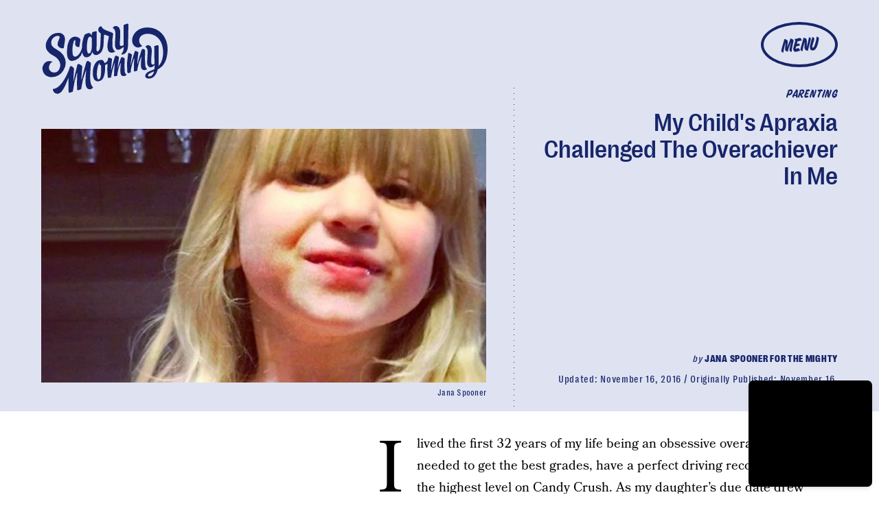

--- FILE ---
content_type: text/html; charset=utf-8
request_url: https://www.google.com/recaptcha/api2/aframe
body_size: 269
content:
<!DOCTYPE HTML><html><head><meta http-equiv="content-type" content="text/html; charset=UTF-8"></head><body><script nonce="KiJyHe4XBUy9QVDKLnx20g">/** Anti-fraud and anti-abuse applications only. See google.com/recaptcha */ try{var clients={'sodar':'https://pagead2.googlesyndication.com/pagead/sodar?'};window.addEventListener("message",function(a){try{if(a.source===window.parent){var b=JSON.parse(a.data);var c=clients[b['id']];if(c){var d=document.createElement('img');d.src=c+b['params']+'&rc='+(localStorage.getItem("rc::a")?sessionStorage.getItem("rc::b"):"");window.document.body.appendChild(d);sessionStorage.setItem("rc::e",parseInt(sessionStorage.getItem("rc::e")||0)+1);localStorage.setItem("rc::h",'1769741847323');}}}catch(b){}});window.parent.postMessage("_grecaptcha_ready", "*");}catch(b){}</script></body></html>

--- FILE ---
content_type: text/javascript;charset=UTF-8
request_url: https://link.rubiconproject.com/magnite/17652.js
body_size: 15492
content:
// Config
try{window.magnite = {};
window.magnite.config = {"audience":{"sampleRate":100,"parentId":"67c7fcd8b0"},"prebid_yield_optimization":{"isActive":true}} || {};
window.magnite.config.accountId = "17652";}catch(e){console.warn('Magnite Link: "Config" Error:', e)}
// Audience
try{(()=>{var e,a=window.magnite.config.audience||{};void 0!==a.sampleRate&&void 0!==a.parentId&&(e=>{var a;return window.sessionStorage&&(null!==(a=JSON.parse(window.sessionStorage.getItem("mgni_aud_sample")))&&"boolean"==typeof a?a:Math.floor(100*Math.random())+1<=e?(window.sessionStorage.setItem("mgni_aud_sample",!0),1):void window.sessionStorage.setItem("mgni_aud_sample",!1))})(a.sampleRate)&&(window.googletag=window.googletag||{},window.googletag.cmd=window.googletag.cmd||[],window.googletag.cmd.push(function(){var e;0===window.googletag.pubads().getTargeting("carbon_segment").length&&null!=(e=JSON.parse(window.localStorage.getItem("ccRealtimeData")))&&window.googletag.pubads().setTargeting("carbon_segment",e?e.audiences.map(function(e){return e.id}):[]),0===window.googletag.pubads().getTargeting("cc-iab-class-id").length&&null!=(e=JSON.parse(window.localStorage.getItem("ccContextualData")))&&window.googletag.pubads().setTargeting("cc-iab-class-id",e)}),a=a.parentId,(e=document.createElement("script")).setAttribute("src",`https://carbon-cdn.ccgateway.net/script?id=${window.location.host}&parentId=`+a),document.head.appendChild(e))})();}catch(e){console.warn('Magnite Link: "Audience" Error:', e)}
// Prebid Yield Optimization
try{var wrapper=(()=>{function V(e,t){return typeof e!="object"?{}:t.reduce((o,r,s)=>{if(typeof r=="function")return o;let i=r,n=r.match(/^(.+?)\sas\s(.+?)$/i);n&&(r=n[1],i=n[2]);let a=e[r];return typeof t[s+1]=="function"&&(a=t[s+1](a,o)),typeof a<"u"&&(o[i]=a),o},{})}function he(e,t){t=t.split?t.split("."):t;for(let o=0;o<t.length;o++)e=e?e[t[o]]:void 0;return e===void 0?void 0:e}function M(e){return toString.call(e)==="[object Object]"}function ye(e,t,{checkTypes:o=!1}={}){if(e===t)return!0;if(typeof e=="object"&&e!==null&&typeof t=="object"&&t!==null&&(!o||e.constructor===t.constructor)){if(Object.keys(e).length!==Object.keys(t).length)return!1;for(let r in e)if(Object.hasOwn(t,r)){if(!ye(e[r],t[r],{checkTypes:o}))return!1}else return!1;return!0}else return!1}function P(e,...t){if(!t.length)return e;let o=t.shift();if(M(e)&&M(o))for(let r in o)M(o[r])?(e[r]||Object.assign(e,{[r]:{}}),P(e[r],o[r])):Array.isArray(o[r])?e[r]?Array.isArray(e[r])&&o[r].forEach(s=>{let i=1;for(let n of e[r])if(ye(n,s)){i=0;break}i&&e[r].push(s)}):Object.assign(e,{[r]:[...o[r]]}):Object.assign(e,{[r]:o[r]});return P(e,...t)}var z,ke=new Map,xe=(e="pbjs")=>{window[e]=window[e]||{},window[e].rp=window[e].rp||{},window[e].que=window[e].que||[];let t=window[e];return ke.set(e,t),(!z||e==="pbjs")&&(z=t),t},I=(e,t,o="unshift")=>{let r=t||jt();r?.libLoaded?e():r?.que?.[o](e)},ve=()=>(window.googletag=window.googletag||{},window.googletag.cmd=window.googletag.cmd||[],window.googletag);function c(){return z}function jt(e){return e?ke.get(e):z}function F(e){for(let t=e.length-1;t>0;t--){let o=Math.floor(Math.random()*(t+1));[e[t],e[o]]=[e[o],e[t]]}}function G(){return typeof window?.googletag?.pubads?.()?.getSlots=="function"}function Ie(e){return!e||typeof e!="object"?!0:Object.keys(e).length===0}function Ot(){return window&&window.crypto&&window.crypto.getRandomValues?crypto.getRandomValues(new Uint8Array(1))[0]%16:Math.random()*16}function A(e){return e?(e^Ot()>>e/4).toString(16):("10000000-1000-4000-8000"+-1e11).replace(/[018]/g,A)}function Ae(e){let o=new URLSearchParams(globalThis.window.location.search).get("dm_control"),r=o===null?e:Number.parseInt(o,10);return r===0?!1:Math.ceil(Math.random()*100)<=r}var Ee=typeof window<"u",Tt=Ee&&window.location?.href.includes("pbjs_debug=true"),Ct=()=>Tt||c()?.logging||c()?.getConfig?.("debug"),Mt=["debug","info","warn","error"],Bt=(e,t,o)=>{if(!(!Ee||!Ct()))try{console[e](...Dt(o,`${e.toUpperCase()}: ${t}`))}catch{}},Se="Prebid-DM",Pe=e=>{Se=e},m=(()=>{let e={};return(t="")=>e[t]||=Mt.reduce((o,r)=>({...o,[r]:(...s)=>Bt(r,t,s)}),{})})(),Dt=(e,t)=>[`%c${Se}`,"display:inline-block;color:#fff;background:#4dc33b;padding:1px 4px;border-radius:3px;",t,...e].filter(Boolean);var Lt=m("StandaloneAnalytics:CacheHandler"),b;function $t(){b={auctions:{},auctionOrder:[],timeouts:{},sessionData:{}}}$t();function g(e){return b.auctions[e]?.auction}function Re(e){b.auctions[e.auction.auctionId]=e}function je(e){b.auctions[e].sent=!0}function W(e){return b.auctions[e]?.sent}var Ut=e=>b.timeouts[e];function Oe(e){clearTimeout(Ut(e)),delete b.timeouts[e]}function Te(e,t){b.timeouts[e]=t}function H(e,t){let o={};for(let r of b.auctionOrder){let s=b.auctions[r]?.auction;for(let i in s?.adUnits){let n=s.adUnits[i],a;try{a=e(n,s)}catch(f){a=!1,Lt.error("Error running matches function: ",f)}if(a&&(o={adUnit:n,auction:s},t))return o}}return o}function Ce(e){b.auctionOrder.push(e)}function Me(){return b.sessionData}function Be(e){b.sessionData=e}var J=(e={})=>{let o=(e.ortb2&&e.ortb2.device&&e.ortb2.device.ua||window.navigator&&window.navigator.userAgent||"").toLowerCase();return o.includes("edg")?"edge":/opr|opera|opt/i.test(o)?"opera":/chrome|crios/i.test(o)?"chrome":/fxios|firefox/i.test(o)?"firefox":o.includes("safari")&&!/chromium|ucbrowser/i.test(o)?"safari":"other"};var _t=m("StandaloneAnalytics:Helpers"),De;function Le(e){De=e}function re(){return De}var oe;function $e(e={}){oe||(oe=J(e))}function se(){return oe}function Q(){let t=c().rp?.env?.pyoFeeLedger;if(t&&t.id&&t.type&&t.name)return[{...t}]}var B;function Ue(e){if(B)return B;try{B=qt(e,{noDecodeWholeURL:!0}).hostname}catch(t){_t.error("Unable to parse hostname from supplied url: ",e,t),B=""}return B}function ie(e){return e?e.replace(/^\?/,"").split("&").reduce((t,o)=>{let[r,s]=o.split("=");return/\[\]$/.test(r)?(r=r.replace("[]",""),t[r]=t[r]||[],t[r].push(s)):t[r]=s||"",t},{}):{}}function qt(e,t){let o=document.createElement("a");t&&"noDecodeWholeURL"in t&&t.noDecodeWholeURL?o.href=e:o.href=decodeURIComponent(e);let r=t&&"decodeSearchAsString"in t&&t.decodeSearchAsString;return{href:o.href,protocol:(o.protocol||"").replace(/:$/,""),hostname:o.hostname,port:+o.port,pathname:o.pathname.replace(/^(?!\/)/,"/"),search:r?o.search:ie(o.search||""),hash:(o.hash||"").replace(/^#/,""),host:o.host||window.location.host}}function y(e){if(typeof e!="object")return e;var t,o,r=Object.prototype.toString.call(e);if(r==="[object Object]"){if(e.constructor!==Object&&typeof e.constructor=="function"){o=new e.constructor;for(t in e)e.hasOwnProperty(t)&&o[t]!==e[t]&&(o[t]=y(e[t]))}else{o={};for(t in e)t==="__proto__"?Object.defineProperty(o,t,{value:y(e[t]),configurable:!0,enumerable:!0,writable:!0}):o[t]=y(e[t])}return o}if(r==="[object Array]"){for(t=e.length,o=Array(t);t--;)o[t]=y(e[t]);return o}return r==="[object Set]"?(o=new Set,e.forEach(function(s){o.add(y(s))}),o):r==="[object Map]"?(o=new Map,e.forEach(function(s,i){o.set(y(i),y(s))}),o):r==="[object Date]"?new Date(+e):r==="[object RegExp]"?(o=new RegExp(e.source,e.flags),o.lastIndex=e.lastIndex,o):r==="[object DataView]"?new e.constructor(y(e.buffer)):r==="[object ArrayBuffer]"?e.slice(0):r.slice(-6)==="Array]"?new e.constructor(e):e}function _e(e){let t=c(),o={...Ft(),...e};if(t.rp?.eventDispatcher){let r=new CustomEvent("beforeSendingMagniteAnalytics",{detail:o});t.rp.eventDispatcher.dispatchEvent(r)}navigator.sendBeacon(t.rp.env?.analyticsEndpoint||"https://prebid-a.rubiconproject.com/event",JSON.stringify(o))}function D(e,t){if(Oe(e),!g(e))return;let o=g(e),r=Vt(o);je(e);let s=r.pendingEvents||{};delete r.pendingEvents;let i={auctions:[r],...s};i.trigger=r.missed?`missed-${t}`:t,_e(i)}function qe(e){let t=c()?.rp?.getConfig?.("magnite.analyticsBatchTimeout")||3e3,o=setTimeout(()=>{D(e,"auction-end")},t);Te(e,o)}var O={},ne=!1;function Nt(){O={},ne=!1}function zt(){O.trigger=`batched-${Object.keys(O).sort().join("-")}`,_e(O),Nt()}function Vt(e){let t=y(e);return t.dmWebVitals=c().rp?.getDmWebVitals?.(t.auctionId,!0),t.samplingFactor=1,t.adUnits=Object.entries(t.adUnits).map(([,o])=>(o.bids=Object.entries(o.bids).map(([,r])=>{let s=["error","no-bid","success"];return s.indexOf(r.status)>s.indexOf(o.status)&&(o.status=r.status),r.pbsBidId&&(r.oldBidId=r.bidId,r.bidId=r.pbsBidId,delete r.pbsBidId),r}),o)),t}function Y(e,t){let o=g(t);if(o&&!W(t))o.pendingEvents=P(o.pendingEvents,e);else if(O=P(O,e),!ne){let r=c().rp?.getConfig?.("magnite.analyticsEventDelay")||500;setTimeout(zt,r),ne=!0}}function Ft(){let e=c(),t={channel:"web",integration:"mldmpb",referrerUri:re(),version:e?.version||"unknown",referrerHostname:Ue(re()),timestamps:{timeSincePageLoad:performance.now(),eventTime:Date.now()},wrapper:{name:e?.rp?.env?.wrapperName||"unknown",allocation:e?.rp?.env?.allocation,rule:e?.rp?.env?.rule||"pyo"}};se()&&(t.client={browser:se()});let o=Me();return o&&typeof o=="object"&&Object.keys(o).length>0&&(t.session=V(o,["id","pvid","start","expires"]),Ie(o.fpkvs)||(t.fpkvs=Object.keys(o.fpkvs).map(r=>({key:r,value:o.fpkvs[r]})))),t}var Gt=m("StandaloneAnalytics:AuctionEnd");function Ne(e){Gt.info(e),Ce(e.auctionId),e.adUnits&&e.adUnits.every(o=>Wt(o))&&D(e.auctionId,"instream-auction-end"),qe(e.auctionId)}var Wt=e=>e.mediaTypes&&Object.keys(e.mediaTypes).length===1&&e.mediaTypes?.video?.context==="instream";var k=m("StandaloneAnalytics:SessionManager"),ze="StandaloneAnalytics",K="analyticsSession",Ht=18e5,Jt=216e5,L={pvid:A().slice(0,8),fpkvs:{}},ae={isEnabled(){try{let e="__localStorage_test__";return window.localStorage.setItem(e,"test"),window.localStorage.removeItem(e),!0}catch{return!1}},getItem(e){try{return window.localStorage.getItem(e)}catch(t){return k.error(`Unable to get item from localStorage: ${e}`,t),null}},setItem(e,t){try{window.localStorage.setItem(e,t)}catch(o){k.error(`Unable to set item in localStorage: ${e}`,o)}},removeItem(e){try{window.localStorage.removeItem(e)}catch(t){k.error(`Unable to remove item from localStorage: ${e}`,t)}}},Qt=()=>{let e=ae.getItem(K);if(e)try{return JSON.parse(window.atob(e))}catch(t){k.error(`${ze}: Unable to decode ${K} value: `,t)}return{}},Yt=e=>{try{ae.setItem(K,window.btoa(JSON.stringify(e)))}catch(t){k.error(`${ze}: Unable to encode ${K} value: `,t)}},Kt=e=>{e&&typeof e=="object"&&(L.fpkvs={...L.fpkvs,...Fe(),...e},k.info("Updated fpkvs from config:",L.fpkvs))},Ve=()=>{let e=c();if(!e?.rp?.getConfig){k.warn("pbjs.rp.getConfig not available, fpkvs subscription not initialized");return}e.rp.getConfig("fpkvs",Kt),k.info("Subscribed to fpkvs config changes")},Fe=()=>{let e;try{e=ie(window.location.search)}catch{e={}}return Object.keys(e).reduce((t,o)=>(o.match(/utm_/)&&(t[o.replace(/utm_/,"")]=e[o]),t),{})},Xt=()=>{let e={...L.fpkvs,...Fe()};return Object.keys(e).forEach(t=>{e[t]=e[t]+""}),e},Ge=()=>{if(!ae.isEnabled())return k.info("localStorage is not available, session tracking disabled"),!1;let e=Date.now(),t=Qt();return(!Object.keys(t).length||e-t.lastSeen>Ht||t.expires<e)&&(k.info("Creating new session"),t={id:A(),start:e,expires:e+Jt}),Object.keys(t).length&&(t.lastSeen=e,t.fpkvs={...t.fpkvs,...Xt()},t.pvid=L.pvid,Yt(t)),t};var We=0;function Je(e,t){We++;let o=Ge();Be(o),Le(e.bidderRequests?.[0]?.refererInfo?.page);let r={accountId:c().magniteAccountId,auctionId:e.auctionId,auctionIndex:We,auctionStart:e.timestamp,clientTimeoutMillis:e.timeout,serverTimeoutMillis:Zt(),bidderOrder:e.bidderRequests.map(w=>w.bidderCode),pendingEvents:{},missed:t};eo(r,e),$e(e.bidderRequests?.[0]);let s=e.bidderRequests?.[0]?.bids?.[0]?.floorData;s&&(r.floors=to(s));let i=e.bidderRequests?.[0]?.ortb2?.device?.ext?.cdep;i&&(i.indexOf("treatment")!==-1||i.indexOf("control_2")!==-1)&&(r.cdep=1);let n=e.bidderRequests?.[0]?.gdprConsent;n&&(r.gdpr={applies:n.gdprApplies,consentString:n.consentString,version:n.apiVersion});let a=ro(e);a?.length>0&&(r.user={ids:a});let f=Q();f&&(r.ledgers=f);let l={};r.adUnits=e.adUnits.reduce((w,d)=>{let u={adUnitCode:d.code,transactionId:d.transactionId,dimensions:io(d.mediaTypes),mediaTypes:Object.keys(d.mediaTypes),pbAdSlot:d.ortb2Imp?.ext?.data?.pbadslot,pattern:d.ortb2Imp?.ext?.data?.aupname,gpid:d.ortb2Imp?.ext?.gpid,bids:{}};return d.mediaTypes.video&&(u.videoAdFormat=oo(d.mediaTypes.video)),w[d.transactionId]=u,l[d.transactionId]=!1,w},{}),so(r.adUnits,e.bidderRequests),Re({auction:r,gamRenders:l,pendingEvents:{}})}function Zt(){return(c().getConfig("s2sConfig")||{})?.timeout}function eo(e,t){let o=t.bidderRequests?.[0]?.ortb2?.regs||{},r=t.bidderRequests?.[0]?.ortb2?.user||{},s={};o.gpp&&(s.gppPresent=!0),o?.ext?.us_privacy&&(s.uspPresent=!0),typeof o?.ext?.gdpr=="number"&&(s.gdprApplies=!!o.ext.gdpr),r?.ext?.consent&&(s.tcfPresent=!0),o?.gpp_sid?.length>0&&(s.gppSids=o.gpp_sid),Object.keys(s).length>0&&(e.privacy=s)}var to=e=>e.location==="noData"?{location:"noData",fetchStatus:e.fetchStatus,provider:e.floorProvider}:{location:e.location,modelName:e.modelVersion,modelWeight:e.modelWeight,modelTimestamp:e.modelTimestamp,skipped:e.skipped,enforcement:e.enforcements?.enforceJS,dealsEnforced:e.enforcements?.floorDeals,skipRate:e.skipRate,fetchStatus:e.fetchStatus,floorMin:e.floorMin,provider:e.floorProvider};function He(e){return{width:e.w||e[0],height:e.h||e[1]}}function oo(e){return e.context==="outstream"?"outstream":e.startDelay>0?"mid-roll":{0:"pre-roll","-1":"mid-roll","-2":"post-roll"}[e.startDelay||0]}function ro(e){let t=e?.bidderRequests?.[0]?.ortb2?.user?.ext?.eids;if(!t?.length)return[];let o=new Map;for(let r of t){let s=r.source;if(o.has(s))continue;let i=r.inserter||r.uids?.[0]?.ext?.provider;!i&&r.uids?.[0]?.ext?.stype==="ppuid"&&(i="pubProvidedId"),o.set(s,{provider:i??s,source:s,hasId:!0})}return Array.from(o.values())}function so(e,t){let o=c();t.forEach(r=>{r.bids.forEach(s=>{let i=e[s.transactionId],n={bidder:s.bidder,bidId:s.bidId,source:s.src==="s2s"?"server":"client",status:"no-bid",adapterCode:o.aliasRegistry[s.bidder]||s.bidder};n.source==="server"&&(i.pbsRequest=1),(!i.siteId||!i.zoneId)&&n.adapterCode==="rubicon"&&s.params?.accountId==o.magniteAccountId&&(i.accountId=parseInt(s.params?.accountId),i.siteId=parseInt(s.params?.siteId),i.zoneId=parseInt(s.params?.zoneId)),i.bids[s.bidId]=n})})}function io(e){let t=[],o=r=>t.some(s=>s.length===r.length&&s.every((i,n)=>i===r[n]));return e.native&&!o([1,1])&&t.push([1,1]),e.video&&e.video.playerSize.length&&!o(e.video.playerSize[0])&&t.push(e.video.playerSize[0]),e.banner&&e.banner.sizes.length&&e.banner.sizes.forEach(r=>{o(r)||t.push(r)}),t.length===0?[[1,1]].map(He):t.map(He)}var $=m("StandaloneAnalytics:BidResponse");function ce(e,t){let o=g(e.auctionId);if(!o){$.error("Auction data not found for bid response",e);return}let r=o.adUnits?.[e.transactionId];if(!r){$.error("AdUnit not found for bid response",e);return}let s=r.bids?.[e.requestId];if(!s&&e.originalRequestId){let a=r.bids[e.originalRequestId];r.bids[e.requestId]={...a,bidId:e.requestId,bidderDetail:e.targetingBidder}}if(typeof o.floors?.enforcement!="boolean"&&e?.floorData?.enforcements&&(o.floors=o.floors||{},o.floors.enforcement=e.floorData.enforcements.enforceJS,o.floors.dealsEnforced=e.floorData.enforcements.floorDeals),!s&&e.seatBidId&&(r.bids[e.seatBidId]={bidder:e.bidderCode,source:"server",bidId:e.seatBidId,unknownBid:!0}),!s){$.warn("Bid not found for bid response",e);return}s.status=t;let i=de(e,o.auctionStart);s.clientLatencyMillis=i.total||e.timeToRespond,s.httpLatencyMillis=i.net||e.timeToRespond,s.cacheTime=e.cacheTime,s.bidResponse=ao(e,s.bidResponse);let n=e.pbsBidId||e.seatBidId;n&&(s.pbsBidId=n)}function de(e,t){try{let o=e.metrics.getMetrics(),r=e.src||e.source;return{total:parseInt(o[`adapter.${r}.total`]),net:parseInt(Array.isArray(o[`adapter.${r}.net`])?o[`adapter.${r}.net`][o[`adapter.${r}.net`].length-1]:o[`adapter.${r}.net`])}}catch(o){$.warn("Could not determine the latencies of the bid ",e,o);let r=Date.now()-t;return{total:r,net:r}}}function no(e){let t=e.width||e.playerWidth,o=e.height||e.playerHeight;return t&&o?{width:t,height:o}:void 0}function ao(e,t){let o=mo(e);return t&&t.bidPriceUSD>o?t:{bidPriceUSD:o,dealId:e.dealId,mediaType:e?.meta?.mediaType??e.mediaType,ogMediaType:e?.meta?.mediaType&&e.mediaType!==e?.meta?.mediaType?e.mediaType:void 0,dimensions:no(e),floorValue:e.floorData?.floorValue,floorRuleValue:e.floorData?.floorRuleValue,adomains:co(e),networkId:e.meta?.networkId&&e.meta.networkId.toString()||void 0,conversionError:e.conversionError===!0||void 0,ogCurrency:e.ogCurrency,ogPrice:e.ogPrice,rejectionReason:e.rejectionReason,adId:e.adId}}function co(e){let t=e?.meta?.advertiserDomains,o=Array.isArray(t)&&t.filter(r=>typeof r=="string");return o&&o.length>0?o.slice(0,10):void 0}function mo(e){let t,o;if(typeof e.floorData?.cpmAfterAdjustments=="number")t=e.floorData.cpmAfterAdjustments,o=e.floorData.floorCurrency;else{if(typeof e.currency=="string"&&e.currency.toUpperCase()==="USD")return Number(e.cpm);t=e.cpm,o=e.currency}if(o==="USD")return Number(t);try{return Number(c().convertCurrency(t,o,"USD"))}catch(r){return $.warn("Could not determine the bidPriceUSD of the bid ",e,r),e.conversionError=!0,e.ogCurrency=o,e.ogPrice=t,0}}var uo=m("StandaloneAnalytics:BidWon");function Qe(e){let t=fo(e),o=Q();o&&(t.ledgers=o),Y({bidsWon:[t]},e.auctionId)}function fo(e){let{renderTransactionId:t,renderAuctionId:o}=lo(e),r=t!==e.transactionId;uo.info("Bid Won : ",{bidWonData:e,isCachedBid:r,renderAuctionId:o,renderTransactionId:t,sourceAuctionId:e.auctionId,sourceTransactionId:e.transactionId});let s=g(e.auctionId),i=s?.adUnits?.[e.transactionId]?.bids?.[e.requestId],n=s?.adUnits?.[e.transactionId],a={...i,sourceAuctionId:e.auctionId,renderAuctionId:o,transactionId:e.transactionId,sourceTransactionId:e.transactionId,bidId:i.pbsBidId||e.bidId||e.requestId,renderTransactionId:t,accountId:s?.accountId,siteId:n.siteId,zoneId:n.zoneId,mediaTypes:n.mediaTypes,adUnitCode:n.adUnitCode,videoAdFormat:n.videoAdFormat,isCachedBid:r||void 0};return typeof e.directRender?.rulePriority=="number"&&(a.directRender=e.directRender),delete a.pbsBidId,a}function lo(e){if(!c()?.getConfig?.("useBidCache"))return{renderTransactionId:e.transactionId,renderAuctionId:e.auctionId};let t=(s,i)=>{let a=g(i.auctionId)?.gamRenders?.[s.transactionId];return s.adUnitCode===e.adUnitCode&&a},{adUnit:o,auction:r}=H(t,!1);return{renderTransactionId:o&&o.transactionId||e.transactionId,renderAuctionId:r&&r.auctionId||e.auctionId}}var Ye=m("StandaloneAnalytics:PbsAnalytics");function Ke(e){let{seatnonbid:t,auctionId:o,atag:r}=e;t&&po(t,o),r&&go(r,o)}var go=function(e,t){let o=wo(e)||[],r=g(t);o.forEach(s=>{s.activities.forEach(i=>{i.name==="optimize-tmax"&&i.status==="success"&&bo(i.results[0]?.values,r)})})},po=function(e,t){let o=g(t);if(!o){Ye.warn("Unable to match nonbid to auction");return}let r=o.adUnits;e.forEach(s=>{let{seat:i}=s;s.nonbid.forEach(n=>{try{let{status:a,impid:f}=n,l=Object.keys(r).find(u=>r[u].adUnitCode===f),w=r[l],d=ho[a]||{status:"no-bid"};w.bids[A()]={bidder:i,source:"server",isSeatNonBid:!0,clientLatencyMillis:Date.now()-o.auctionStart,...d}}catch(a){Ye.warn("Unable to match nonbid to adUnit",a)}})})},wo=e=>{let t;return e.forEach(o=>{o.module==="mgni-timeout-optimization"&&(t=o.analyticstags)}),t},bo=(e,t)=>{let o={name:e.scenario,rule:e.rule,value:e.tmax},r=t.experiments||[];r.push(o),t.experiments=r},ho={0:{status:"no-bid"},100:{status:"error",error:{code:"request-error",description:"general error"}},101:{status:"error",error:{code:"timeout-error",description:"prebid server timeout"}},200:{status:"rejected"},202:{status:"rejected"},301:{status:"rejected-ipf"}};function Ze(e){let t=e.serverErrors?.[0],o=e.serverResponseTimeMs;e.bids.forEach(r=>{let s=g(r.auctionId)?.adUnits?.[r.transactionId]?.bids?.[r.bidId];if(typeof r.serverResponseTimeMs<"u"?s.serverLatencyMillis=r.serverResponseTimeMs:o&&r.source==="s2s"&&(s.serverLatencyMillis=o),t&&(!s.status||["no-bid","error"].indexOf(s.status)!==-1)&&(s.status="error",s.error={code:Xe[t.code]||Xe[999],description:t.message}),!s.clientLatencyMillis||!s.httpLatencyMillis){let i=de(r,g(r.auctionId)?.auctionStart);s.clientLatencyMillis=s.clientLatencyMillis||i.total,s.httpLatencyMillis=s.httpLatencyMillis||i.net}})}var Xe={1:"timeout-error",2:"input-error",3:"connect-error",4:"request-error",999:"generic-error"};function et(e){e.forEach(t=>{let o=g(t.auctionId)?.adUnits?.[t.transactionId]?.bids?.[t.bidId];o.status!=="error"&&(o.status="error",o.error={code:"timeout-error",description:"prebid.js timeout"})})}var tt=m("StandaloneAnalytics:GamSlotRenderEnded"),_={};function me(e){let t=(a,f)=>{let l=yo(e.slot,a.adUnitCode),w=_[f.auctionId]?.[a.transactionId];return l&&!w},{adUnit:o,auction:r}=H(t,!0),s=`${e.slot.getAdUnitPath()} - ${e.slot.getSlotElementId()}`;if(!o||!r){tt.info("Could not find matching adUnit for Gam Render: ",{slotName:s});return}let i=r.auctionId;tt.info("Gam Render: ",{slotName:s,transactionId:o.transactionId,auctionId:i,adUnit:o});let n=xo(e,o,r);if(_[i]=_[i]||{},_[i][o.transactionId]=!0,Y({gamRenders:[n]},i),ko(i)){let a=c().rp?.getConfig?.("magnite.analyticsEventDelay")||500;setTimeout(()=>{D(i,"gam-delayed")},a)}}function yo(e,t){return e.getAdUnitPath()===t||e.getSlotElementId()===t}function ko(e){let t=g(e),o=Object.keys(t.adUnits);if(!W(e)&&o.every(r=>_[e][r]))return!0}var xo=(e,t,o)=>{let r=V(e,["advertiserId",s=>U(s)?s:void 0,"creativeId",s=>U(e.sourceAgnosticCreativeId)?e.sourceAgnosticCreativeId:U(s)?s:void 0,"lineItemId",s=>U(e.sourceAgnosticLineItemId)?e.sourceAgnosticLineItemId:U(s)?s:void 0,"adSlot",()=>e.slot.getAdUnitPath(),"isSlotEmpty",()=>e.isEmpty||void 0]);return r.auctionId=o.auctionId,r.transactionId=t.transactionId,r};function U(e){return typeof e=="number"}var E=m("StandaloneAnalytics:"),ue={auctionInit:Je,bidResponse:e=>ce(e,"success"),bidRejected:e=>{let t=e.rejectionReason==="Bid does not meet price floor"?"rejected-ipf":"rejected";ce(e,t)},auctionEnd:Ne,bidWon:Qe,pbsAnalytics:Ke,bidderDone:Ze,bidTimeout:et};function ot(){E.info("Initializing Standalone Analytics Module"),I(Ve);let e=Ao();e&&Object.keys(e).length>0&&vo(e),I(Io),G()?window.googletag.pubads().addEventListener("slotRenderEnded",me):(window.googletag=window.googletag||{},window.googletag.cmd=window.googletag.cmd||[],window.googletag.cmd.push(()=>window.googletag.pubads().addEventListener("slotRenderEnded",me)))}function vo(e){Object.entries(e).forEach(([t,o])=>{let r=o.length;E.info(`Processing ${r} missed events for ${t}`),o.forEach(s=>{try{let i=ue[s.eventType];typeof i=="function"&&(E.info(`Processing missed event ${s.eventType}`,s.args),i(s.args,"missed"))}catch(i){E.error(`Error processing missed event ${t}:`,i)}})})}function Io(){let e=c();if(!e||!e.onEvent){E.error("Prebid.js or onEvent method not available");return}Object.entries(ue).forEach(([t,o])=>{try{E.info(`Registering event handler for ${t}`),e.onEvent(t,o)}catch(r){E.error(`Error registering event ${t}:`,r)}})}function Ao(){let e=c();if(!e?.getEvents)return null;try{let t=e.getEvents();return Array.isArray(t)?t.reduce((o,r)=>(ue[r.eventType]&&(o[r.eventType]||(o[r.eventType]=[]),o[r.eventType].push(r)),o),{}):null}catch(t){return E.error("Error getting old auctions:",t),null}}var X=class extends EventTarget{constructor(){super()}};var rt=m("DM Analytics Dispatcher Logging:");function st(){let e=c();e.rp=e.rp||{},e.rp.eventDispatcher=e.rp.eventDispatcher||new X,e.rp.eventDispatcher.addEventListener("beforeSendingMagniteAnalytics",t=>{let{detail:o}=t;for(let[r,s]of Object.entries(e.rp.magniteAnalyticsHandlers||{})){rt.debug(`Running Magnite Analytics callback for module: ${r}`);try{s(o)}catch(i){rt.warn(`Error in ${r} callback: ${i}`)}}})}var Eo=()=>["auctionInit","bidRequested","noBid","bidResponse","auctionEnd","bidWon"],So=(e,t)=>{let o=e.auctionId;if(e&&Array.isArray(e.adUnits)&&e.adUnits.length>0)return t.trackNewAuction(e),t.takeTime(o,"requestBids",c().rp?.latestRequestBids),t.takeTime(o,"auctionInit"),!0},fe={},it=e=>{let t=Eo(),o=c();I(()=>{t.forEach(r=>{o.onEvent(r,function s(i){fe[r]=s,r==="auctionInit"?So(i,e):e.takeTime(i.auctionId,r)})})})},Po=()=>[{event:"slotRequested",pbaEventName:"gamSlotRequested"},{event:"slotResponseReceived",pbaEventName:"gamSlotResponseReceived"},{event:"slotRenderEnded",pbaEventName:"gamSlotRenderEnded"}],le={},nt=e=>{let t=Po(),o=(s,i)=>(s&&s.slot&&s.slot.getSlotElementId&&s.slot.getSlotElementId())===i,r=ve();r.cmd.push(()=>{t.forEach(s=>{r.pubads().addEventListener(s.event,function i(n){le[s.event]=i;let a=e.getAuctions();Object.entries(a).forEach(([f,l])=>{l.divIds.some(w=>o(n,w))&&e.takeTime(f,s.pbaEventName)})})})})},Ro=()=>{let e=0;return[{eventName:"largest-contentful-paint",pbaEventName:"lcp",handler:t=>{let o=t.getEntries(),r=o[o.length-1];return Math.round(r.startTime)}},{eventName:"first-input",pbaEventName:"fid",handler:t=>{let o=t.getEntries(),r=o[o.length-1];return Math.round((r.processingStart-r.startTime)*100)/100}},{eventName:"layout-shift",pbaEventName:"cls",handler:t=>(t.getEntries().forEach(o=>{o.hadRecentInput||(e+=o.value)}),parseFloat(e.toFixed(6)))}]},at=[],ct=e=>{Ro().forEach(o=>{let r=new PerformanceObserver(s=>{let i=o.handler(s);i&&e.setCwvValue(o.pbaEventName,i)});r.observe({type:o.eventName,buffered:!0}),at.push(r)})},ge=()=>{let e=window.googletag||{};at.forEach(t=>{t&&typeof t.disconnect=="function"&&t.disconnect()}),Object.keys(fe).forEach(t=>{c().offEvent(t,fe[t])}),Object.keys(le).forEach(t=>{e.pubads().removeEventListener(t,le[t])}),delete c().rp.getDmWebVitals};var dt=e=>{let t=Math.round(performance.now()),o={},r={},s=!1,i=0;setTimeout(()=>{s=!0,i>1&&ge()},3e4);let n=(d,u,N)=>{if(!Object.prototype.hasOwnProperty.call(o,d))return;let C=o[d].eventPayload;C.timeSincePageLoadMillis||(C.timeSincePageLoadMillis={wrapperLoaded:t}),!C.timeSincePageLoadMillis[u]&&(C.timeSincePageLoadMillis[u]=Math.round(N||performance.now()),e.debug(`First ${u} occured ${C.timeSincePageLoadMillis[u]} after page load`))},a=(d,u)=>{if(u&&i++,!Object.hasOwn(o,d)){e.warn(`No data for Auction ID ${d}`);return}s&&i>1&&setTimeout(ge,0),u&&setTimeout(()=>delete o[d],0);let N={...o[d].eventPayload};return Object.keys(r).length&&(N.coreWebVitals=r),N},f=d=>{it(d),nt(d);try{ct(d)}catch{e.warn("Unable to subscribe to performance observers")}},l=d=>d.map(u=>u.ortb2Imp&&u.ortb2Imp.ext&&u.ortb2Imp.ext.data&&u.ortb2Imp.ext.data.elementid?Array.isArray(u.ortb2Imp.ext.data.elementid)?u.ortb2Imp.ext.data.elementid[0]:u.ortb2Imp.ext.data.elementid:u.code);return{setCwvValue:(d,u)=>r[d]=u,getEventPayload:a,takeTime:n,initEventListeners:f,trackNewAuction:d=>{o[d.auctionId]={divIds:l(d.adUnits),eventPayload:{}}},getAuctions:()=>o}};var pe=m("DM Web Vitals:"),jo=e=>e<Math.ceil(Math.random()*100)?(pe.info("DM Vitals Module Not tracking - Sampled Out"),!1):(pe.info("DM Vitals Module Initialized"),!0),mt=e=>{if(!jo(e))return;let t=dt(pe);t.initEventListeners(t),c().rp.getDmWebVitals=t.getEventPayload};var ut=m("DM Events:"),Oo={AD_UNITS_CONFIGURED:"adUnitsConfigured",DM_INITIALIZED:"dmInitialized",EARLY_CONFIG_READY:"earlyConfigReady",DM_PREBID_CONFIG_READY:"dmPrebidConfigReady"},$s=new Set(Object.values(Oo)),To=Object.create(null);function ft(e,...t){ut.info(`Emitting event for "${e}"`);let o=To[e];if(!(!o||o.length===0))for(let{handler:r}of o.slice())try{r(...t)}catch(s){ut.error(`onEvent handler error for "${e}":`,s)}}function Co(e=null,t="DM Config"){let o=m(`${t}:`),r={},s={};function i(n){Object.entries(n).forEach(([a,f])=>{s[a]&&s[a].forEach(l=>l(f))})}return{getConfig:function(n,a){if(typeof a=="function"){s[n]=s[n]||[],s[n].includes(a)||s[n].push(a);return}return n?he(r,n):r},mergeConfig:function(n){if(!M(n)){o.error("mergeConfig input must be an object");return}if((e||c())?.rp?.hasAppliedPrebidSetConfig){o.warn("Config already applied to prebid - Use pbjs.setConfig");return}r=P(r,n),i(n)},applyConfig:function(){let n=e||c();if(n?.rp?.hasAppliedPrebidSetConfig){o.warn("Config already applied to prebid. Skipping");return}ft("dmPrebidConfigReady"),o.info("Setting the following Config for Prebid.js: ",JSON.parse(JSON.stringify(r))),n.setConfig(r),n.rp.hasAppliedPrebidSetConfig=!0},resetConfig:function(){r={},Object.keys(s).forEach(n=>delete s[n])}}}var we=Co(null,"DM Config");function Mo(){return c()?.rp?.getConfig("rubicon.wrapperFamily")}function Bo(){let e=window.navigator?.userAgent||"";return/(tablet|ipad|playbook|silk)|(android(?!.*mobi))/i.test(e)?"tablet":/Mobile|iP(hone|od)|Android|BlackBerry|IEMobile|Kindle|Silk-Accelerated|(hpw|web)OS|Opera M(obi|ini)/i.test(e)?"mobile":"desktop"}function Do(){return window?.location?.hostname}function Lo(){return c().rp?.region||window?.magnite?.pyo?.region}function gt(e){return new URLSearchParams(window.location.search).get("dm_automation")==="true"||Math.ceil(Math.random()*100)<=e}var be={wrapperName:Mo,device:Bo,browser:J,domain:Do,region:Lo},lt={timeout:e=>e.default??c().getConfig("bidderTimeout"),bidderPriority:e=>e.default??(c().getConfig("auctionOptions.secondaryBidders")||[]),bidderOrder:e=>e.default??(c().getConfig("bidderSequence")||"random")};function pt(e){for(let[t,o]of Object.entries(e))o.enabled&&typeof lt[t]=="function"&&(o.default=lt[t](o))}function wt(e,t){!t||!e?.bidsWon?.length||e.bidsWon.forEach(o=>{o.ledgers=o.ledgers||[],o.ledgers.push({...t})})}function bt(e,t){if(!t||!e.auctions)return;let{auctions:o}=e;for(let r of o)r.ledgers||(r.ledgers=[]),r.ledgers.push({...t})}function ht(e,t){!Array.isArray(e)||!Array.isArray(t)||e.forEach(o=>{if(!Array.isArray(o.bids))return;let[r,s]=o.bids.reduce(([i,n],a)=>(t.includes(a.bidder)?i.push(a):n.push(a),[i,n]),[[],[]]);r.sort((i,n)=>t.indexOf(i.bidder)-t.indexOf(n.bidder)),F(s),o.bids=[...r,...s]})}var p=m("DM Automation:"),$o="dm-automation",R={},x=[],T=[],Z=!1,yt=!1;function vt(e,t){let o=c();R={},x=[],T=[],Z=!1,p.info("was initiated"),I(function(){Uo(e),o.onEvent("beforeRequestBids",r=>{T?.length&&ht(r,T),T=[]}),o.onEvent("auctionInit",({auctionId:r})=>{At(r)})}),o.rp.magniteAnalyticsHandlers=o.rp.magniteAnalyticsHandlers||{},o.rp.magniteAnalyticsHandlers[$o]=function(r){r.auctions&&r.auctions.length&&Go(r.auctions),wt(r,t),bt(r,t)}}var kt=null,xt=null;function Uo(e){let t=c();if(!t||!t.requestBids){p.warn("pbjs.requestBids not available for interception");return}function o(r){if(p.debug("requestBids intercepted"),yt||(yt=!0,pt(e)),_o(e),r?.timeout!==void 0&&Z){let s=c().getConfig("bidderTimeout");s&&(p.debug(`Overriding timeout parameter from ${r.timeout}ms to ${s}ms`),r.timeout=s)}r.auctionId||(r.auctionId=A()),At(r.auctionId)}typeof t.requestBids.before=="function"?(p.debug("requestBids has before function, using it for automation"),xt=function(r,s){o(s),r.call(this,s)},t.requestBids.before(xt),p.info("Successfully registered automation logic with requestBids.before")):(p.debug("requestBids.before not available, using monkey patching"),kt=t.requestBids,t.requestBids=function(r){return o(r),kt.call(this,r)},p.info("Successfully monkey patched pbjs.requestBids for automation"))}function _o(e){Z=!1,p.debug("Processing automation rules...");for(let t in e){let{enabled:o,reason:r}=e[t];if(o===!1){p.debug(`${t} disabled - ${r}`),x.push({name:r,type:t});continue}p.debug(`${t} enabled, processing...`);let s=e[t].rulesJson.models,i=e[t].settings,n=e[t].default,{name:a,weight:f,attributes:l,rules:w}=qo(s);p.debug(`Selected model '${a}' (weight: ${f})`);let d=!1;if(a!=="control"){let u=No({attributes:l,rules:w});u?(p.debug(`Applying rule '${u}' for ${t}`),zo({rules:w,name:a,weight:f,schema:t},u,i),d=!0):(p.debug(`No matching rules found for ${t}`),x.push({name:a,rule:"NO_RULE",value:"NO_RULE",weight:f,type:t}))}else p.debug(`Control model selected for ${t} - using wrapper defaults`),x.push({name:a,weight:f,type:t});!d&&n!==void 0&&n!==null&&(p.debug(`Applying default value ${n} for ${t}`),It[t](n,!1))}}function qo(e){let t=0;for(let r of e)t+=r.weight;let o=Math.floor(Math.random()*t+1);for(let r of e)if(o-=r.weight,o<=0)return r}function No({attributes:e,rules:t}){let o=e.map(r=>{let s=be[r]&&be[r]();return s?s.toLowerCase():"*"});for(let r=o.length-1;r>=-1;r--){let s=o.join("|");if(t[s])return s;o[r]="*"}}function zo({rules:e,name:t,weight:o,schema:r},s,i){let n=Vo(e[s],r,i);if(n&&n.length){let{value:a,overridden:f}=n[Math.floor(Math.random()*n.length)];p.debug(`Selected value ${a} for ${r}${f?" (adjusted due to constraints)":""}`),It[r](a,i),x.push({name:t,value:f?"OVERRIDE":a.toString(),rule:s,weight:o,type:r})}else p.debug(`No valid rule values found for ${r}`),x.push({name:t,rule:s,value:"OVERRIDE",weight:o,type:r})}var Vo=(e,t,o)=>e.reduce((r,s)=>{let i=Fo[t](s,o);return i.value&&r.push(i),r},[]),Fo={timeout:(e,t)=>{let{min:o,max:r}=t,s=e;return e<o?s=o:e>r&&(s=r),{value:s,overridden:s!==e}},bidderPriority:(e,t)=>{let{primaryBidders:o}=t;if(Array.isArray(e)){if(e.length===0)return{value:e,overridden:!1};let r=o&&o.length?e.filter(s=>!o.includes(s)):e;return{value:r,overridden:r.length===0}}return{value:!1,changed:!1}},bidderOrder:(e,t)=>{let{majorBidders:o}=t;return Array.isArray(o)&&o.length&&(F(o),e=[...new Set(e.concat(o))]),{value:e,overridden:!1}}},It={timeout:(e,t=!0)=>{c().setConfig({bidderTimeout:e}),t&&(Z=!0)},bidderPriority:e=>{c().setConfig({auctionOptions:{secondaryBidders:e}})},bidderOrder:e=>{typeof e=="string"?(c().setConfig({bidderSequence:e}),T=[]):(c().setConfig({bidderSequence:e?.length>0?"fixed":"random"}),T=e)}};function At(e){x.length&&(R[e]?R[e].experiments.concat(x):R[e]={experiments:x},x=[])}function Go(e){e.forEach(t=>{R[t.auctionId]&&(t.experiments=R[t.auctionId].experiments,setTimeout(()=>delete R[t.auctionId],1e4))})}var v=m("ShipBidsPYO:"),ee={},S={},Et=20,te=!0,q=!1;function Wo(e){S[e]||(S[e]={latestAuctionId:null,bidsByAuction:{}})}function Ho(e,t,o){if(!e.latestAuctionId||t!==e.latestAuctionId){let r=e.bidsByAuction[e.latestAuctionId]?.[0];return!r||o.responseTimestamp>=r.responseTimestamp}return!1}function Jo(e,t,o){v.info(`[${o}] New auction detected: ${t}`),e.latestAuctionId=t}function Qo(e,t){e.bidsByAuction[t]||(e.bidsByAuction[t]=[])}function Yo(e){return e.adserverTargeting&&e.cpm>0}function Ko(e,t,o){let r=e.findIndex(s=>s.bidderCode===t.bidderCode);r>=0?t.cpm>e[r].cpm&&(v.info(`[${o}] ${t.bidderCode} higher bid: $${e[r].cpm} -> $${t.cpm}`),e[r]=t):e.push(t)}function St(e){if(!te||!G())return;let t=e.adUnitCode,o=e.auctionId;Wo(t);let r=S[t];if(Ho(r,o,e)&&Jo(r,o,t),Qo(r,o),Yo(e)){let s=r.bidsByAuction[o];Ko(s,e,t),dr(t)}}function Xo(e){Object.keys(S).forEach(t=>{let o=S[t];o.bidsByAuction[e]&&(v.info(`[${t}] Cleaning up auction ${e}`),delete o.bidsByAuction[e],o.latestAuctionId===e&&(o.latestAuctionId=null))})}function Pt(e){if(!te)return;let t=e.auctionId;v.info(`Auction ${t} ended`),setTimeout(()=>{te&&Xo(t)},1e3)}function Zo(e){q||(e.onEvent("bidResponse",St),e.onEvent("auctionEnd",Pt),q=!0,v.info("Ship Bids PYO handlers registered"))}function er(e){q&&(e.offEvent("bidResponse",St),e.offEvent("auctionEnd",Pt),q=!1,v.info("Ship Bids PYO handlers unregistered"))}function tr(){Object.keys(S).forEach(e=>delete S[e]),Object.keys(ee).forEach(e=>delete ee[e]),v.info("Cleared all bid caches and targeting history")}function Rt(){let e=c();e.rp.getConfig("shipBids",t=>{t===!1&&q&&(v.info("shipBids disabled via config - unregistering handlers"),er(e),te=!1,tr())}),I(()=>{Zo(e)},e)}function or(e,t){return e.pubads().getSlots().find(o=>o.getSlotElementId()===t||o.getSlotElementId().includes(t))}function rr(e){return[...e].sort((t,o)=>o.cpm-t.cpm)}function sr(e,t){(ee[t]||[]).forEach(r=>e[r]=null)}function ir(e,t){Object.keys(t.adserverTargeting).forEach(o=>{let r=o.substring(0,Et);e[r]=t.adserverTargeting[o]})}function nr(e,t){t.forEach(o=>{let r=o.bidderCode||o.bidder;Object.keys(o.adserverTargeting).forEach(s=>{let i=`${s}_${r}`.substring(0,Et);e[i]=o.adserverTargeting[s]})})}function ar(e,t,o){v.info(`[${o}] Setting targeting:`,t),e.updateTargetingFromMap(t),ee[o]=Object.keys(t).filter(r=>t[r]!==null)}function cr(e,t,o,r){let s=t.latestAuctionId.substring(0,8),i=r>1?"bids":"bid";v.info(`[${e}] Auction ${s}... - Winner: ${o.bidderCode} $${o.cpm} (${r} ${i})`)}function dr(e){let t=c(),o=globalThis.googletag;if(!o||!t)return;let r=S[e];if(!r||!r.latestAuctionId)return;let s=r.bidsByAuction[r.latestAuctionId];if(!s||!s.length)return;let i=rr(s),n=i[0],a=or(o,e);if(!a)return;let f=a.getSlotElementId(),l={};sr(l,f),ir(l,n);let w=t.getConfig("enableSendAllBids");w&&nr(l,i),ar(a,l,f);let d=w?i.length:1;cr(e,r,n,d)}Pe("Prebid-PYO");var j=m();j.info("Magnite PYO Loaded");var h=xe("pbjs");h.magniteAccountId=17652;h.rp.getConfig=we.getConfig;h.rp.mergeConfig=we.mergeConfig;h.rp.env=h.rp.env||{};h.rp.env.analyticsEndpoint="https://prebid-a.rubiconproject.com/event";ot();st();mt(100);j.info("Checking if in control group for page load");var mr=Ae(5);mr?(h.rp.env.wrapperName="17652_control",j.info("Control group is sampled in for page load - skipping enhancements")):(h.rp.env.wrapperName="17652_primary",j.info("Control group is sampled OUT for page load - running enhancements"),h.rp.env.allocation=85,j.info("Checking if automation is sampled out for page load"),gt(15)?(h.rp.env.wrapperName="17652_primary-Automation",h.rp.env.allocation=15,j.info("Automation is sampled in for page load"),vt({timeout:{max:3500,min:800,enabled:!0,settings:{max:3500,min:800},rulesJson:{models:[{name:"cms_20260128",rules:{"*|*|*|*":[1940],"eu|*|*|*":[1500],"na|*|*|*":[1690],"aus|*|*|*":[1560],"row|*|*|*":[1720],"usa|*|*|*":[1950],"eu|mobile|*|*":[1490],"na|mobile|*|*":[1610],"aus|mobile|*|*":[1560],"row|mobile|*|*":[1700],"usa|mobile|*|*":[1920],"usa|tablet|*|*":[2e3],"usa|desktop|*|*":[1740],"eu|mobile|chrome|*":[1710],"eu|mobile|safari|*":[1370],"na|mobile|chrome|*":[2e3],"na|mobile|safari|*":[1250],"usa|desktop|edge|*":[1730],"usa|mobile|other|*":[1300],"usa|tablet|other|*":[1470],"aus|mobile|chrome|*":[1500],"row|mobile|chrome|*":[1940],"row|mobile|safari|*":[1390],"usa|mobile|chrome|*":[2e3],"usa|mobile|safari|*":[1320],"usa|tablet|chrome|*":[2e3],"usa|desktop|chrome|*":[1790],"usa|desktop|safari|*":[1530],"usa|desktop|firefox|*":[1870],"usa|mobile|other|www.mic.com":[1300],"usa|tablet|other|www.mic.com":[1540],"usa|mobile|chrome|www.mic.com":[2e3],"usa|mobile|safari|www.mic.com":[1320],"usa|tablet|chrome|www.mic.com":[2e3],"usa|desktop|chrome|www.mic.com":[1850],"usa|desktop|safari|www.mic.com":[1600],"usa|desktop|firefox|www.mic.com":[1700],"usa|mobile|other|www.bustle.com":[1270],"usa|tablet|other|www.bustle.com":[1410],"row|mobile|chrome|www.bustle.com":[1840],"usa|mobile|chrome|www.bustle.com":[2e3],"usa|mobile|other|www.inverse.com":[1370],"usa|mobile|safari|www.bustle.com":[1290],"usa|mobile|safari|www.romper.com":[1180],"usa|tablet|chrome|www.bustle.com":[2e3],"usa|desktop|chrome|www.bustle.com":[1760],"usa|desktop|safari|www.bustle.com":[1460],"usa|mobile|chrome|www.inverse.com":[1950],"usa|mobile|safari|www.inverse.com":[1300],"usa|desktop|firefox|www.bustle.com":[1870],"usa|mobile|chrome|www.fatherly.com":[2e3],"usa|mobile|safari|www.fatherly.com":[1410],"usa|desktop|firefox|www.inverse.com":[1870],"usa|mobile|other|www.elitedaily.com":[1340],"usa|mobile|other|www.scarymommy.com":[1290],"usa|tablet|other|www.elitedaily.com":[1490],"usa|mobile|chrome|www.elitedaily.com":[2e3],"usa|mobile|chrome|www.scarymommy.com":[2e3],"usa|mobile|safari|www.elitedaily.com":[1350],"usa|mobile|safari|www.scarymommy.com":[1330],"usa|tablet|chrome|www.elitedaily.com":[2e3],"usa|desktop|chrome|www.elitedaily.com":[1870],"usa|desktop|safari|www.elitedaily.com":[1570],"usa|desktop|firefox|www.scarymommy.com":[1890],"usa|mobile|chrome|www.thezoereport.com":[2e3],"usa|mobile|safari|www.thezoereport.com":[1200],"usa|desktop|safari|www.thezoereport.com":[1510]},weight:95,attributes:["region","device","browser","domain"]},{name:"control",rules:{},weight:5,attributes:[]}],schema:"mldmpb-timeout",timestamp:20260128}},bidderOrder:{enabled:!0,settings:{},rulesJson:{models:[{name:"core_20260128",rules:{"*|*|*|*":[["msft","seedtag","mobkoi","triplelift","ttd"]],"eu|*|*|*":[["msft","concert","ix","seedtag","kargo"]],"na|*|*|*":[["msft","concert","seedtag","triplelift","kargo"]],"aus|*|*|*":[["msft","rubicon","ix","seedtag","ttd"]],"row|*|*|*":[["msft","concert","gumgum","ttd","kargo"]],"usa|*|*|*":[["msft","rubicon","seedtag","triplelift","ttd"]],"eu|mobile|*|*":[["msft","concert","ix","seedtag","kargo"]],"na|mobile|*|*":[["msft","concert","seedtag","ttd","kargo"]],"aus|mobile|*|*":[["msft","rubicon","ix","seedtag","ttd"]],"row|mobile|*|*":[["msft","concert","gumgum","ttd","kargo"]],"usa|mobile|*|*":[["msft","ix","seedtag","triplelift","ttd"]],"usa|tablet|*|*":[["msft","concert","seedtag","ttd","kargo"]],"usa|desktop|*|*":[["msft","rubicon","seedtag","triplelift","ttd"]],"eu|mobile|chrome|*":[["msft","ix","seedtag","teads","kargo"]],"eu|mobile|safari|*":[["msft","concert","ix","seedtag","kargo"]],"na|mobile|chrome|*":[["msft","ix","seedtag","ttd","kargo"]],"na|mobile|safari|*":[["msft","concert","seedtag","ttd","kargo"]],"usa|desktop|edge|*":[["msft","concert","seedtag","ttd","kargo"]],"usa|mobile|other|*":[["msft","ix","seedtag","teads","ttd"]],"usa|tablet|other|*":[["msft","concert","seedtag","ttd","kargo"]],"aus|mobile|chrome|*":[["msft","rubicon","ix","seedtag","kargo"]],"row|mobile|chrome|*":[["msft","concert","seedtag","gumgum","kargo"]],"row|mobile|safari|*":[["msft","concert","gumgum","ttd","kargo"]],"usa|mobile|chrome|*":[["msft","rubicon","ix","seedtag","ttd"]],"usa|mobile|safari|*":[["msft","ix","seedtag","triplelift","ttd"]],"usa|tablet|chrome|*":[["msft","concert","seedtag","ttd","kargo"]],"usa|desktop|chrome|*":[["msft","concert","seedtag","triplelift","ttd"]],"usa|desktop|safari|*":[["msft","rubicon","gumgum","ttd","kargo"]],"usa|desktop|firefox|*":[["msft","concert","seedtag","teads","ttd"]],"usa|mobile|other|www.mic.com":[["msft","rubicon","ix","seedtag","ttd"]],"usa|mobile|chrome|www.mic.com":[["msft","rubicon","concert","seedtag","ttd"]],"usa|mobile|safari|www.mic.com":[["msft","rubicon","ix","seedtag","ttd"]],"usa|tablet|chrome|www.mic.com":[["msft","concert","seedtag","ttd","kargo"]],"usa|desktop|chrome|www.mic.com":[["msft","concert","seedtag","ttd","kargo"]],"usa|desktop|safari|www.mic.com":[["msft","rubicon","teads","gumgum","ttd"]],"usa|desktop|firefox|www.mic.com":[["msft","concert","seedtag","teads","ttd"]],"usa|mobile|other|www.bustle.com":[["msft","concert","ix","seedtag","ttd"]],"usa|tablet|other|www.bustle.com":[["msft","concert","teads","ttd","kargo"]],"usa|mobile|chrome|www.bustle.com":[["msft","concert","ix","seedtag","ttd"]],"usa|mobile|other|www.inverse.com":[["msft","rubicon","ix","seedtag","ttd"]],"usa|mobile|safari|www.bustle.com":[["msft","concert","ix","seedtag","ttd"]],"usa|tablet|chrome|www.bustle.com":[["msft","concert","seedtag","ttd","kargo"]],"usa|desktop|chrome|www.bustle.com":[["msft","concert","seedtag","ttd","kargo"]],"usa|desktop|safari|www.bustle.com":[["msft","concert","teads","gumgum","ttd"]],"usa|mobile|chrome|www.inverse.com":[["msft","rubicon","ix","seedtag","ttd"]],"usa|mobile|safari|www.inverse.com":[["msft","rubicon","ix","seedtag","ttd"]],"usa|desktop|firefox|www.bustle.com":[["msft","concert","teads","ttd","kargo"]],"usa|mobile|chrome|www.fatherly.com":[["msft","rubicon","ix","seedtag","ttd"]],"usa|mobile|safari|www.fatherly.com":[["msft","rubicon","ix","seedtag","ttd"]],"usa|desktop|firefox|www.inverse.com":[["msft","concert","seedtag","teads","ttd"]],"usa|mobile|other|www.elitedaily.com":[["msft","rubicon","seedtag","ttd","kargo"]],"usa|mobile|other|www.scarymommy.com":[["msft","concert","ix","seedtag","ttd"]],"usa|tablet|other|www.elitedaily.com":[["msft","ix","seedtag","ttd","kargo"]],"usa|mobile|chrome|www.elitedaily.com":[["msft","rubicon","seedtag","ttd","kargo"]],"usa|mobile|chrome|www.scarymommy.com":[["msft","rubicon","ix","seedtag","ttd"]],"usa|mobile|safari|www.elitedaily.com":[["msft","rubicon","ix","seedtag","ttd"]],"usa|mobile|safari|www.scarymommy.com":[["msft","ix","seedtag","triplelift","ttd"]],"usa|desktop|chrome|www.elitedaily.com":[["rubicon","msft","concert","seedtag","ttd"]],"usa|desktop|safari|www.elitedaily.com":[["msft","rubicon","teads","gumgum","ttd"]],"usa|desktop|firefox|www.scarymommy.com":[["msft","rubicon","seedtag","teads","ttd"]],"usa|mobile|chrome|www.thezoereport.com":[["msft","rubicon","concert","seedtag","ttd"]],"usa|mobile|safari|www.thezoereport.com":[["msft","rubicon","ix","seedtag","ttd"]]},weight:5,attributes:["region","device","browser","domain"]},{name:"gs3_20260128",rules:{"*|*|*|*":[["msft","seedtag","mobkoi","triplelift","ttd"]],"eu|*|*|*":[["msft","concert","ix","seedtag","kargo"]],"na|*|*|*":[["msft","concert","seedtag","triplelift","kargo"]],"aus|*|*|*":[["msft","rubicon","ix","seedtag","ttd"]],"row|*|*|*":[["msft","concert","gumgum","ttd","kargo"]],"usa|*|*|*":[["msft","rubicon","seedtag","triplelift","ttd"]],"eu|mobile|*|*":[["msft","concert","ix","seedtag","kargo"]],"na|mobile|*|*":[["msft","concert","ix","seedtag","kargo"]],"aus|mobile|*|*":[["msft","rubicon","ix","seedtag","ttd"]],"row|mobile|*|*":[["msft","concert","gumgum","ttd","kargo"]],"usa|mobile|*|*":[["msft","ix","seedtag","triplelift","ttd"]],"usa|tablet|*|*":[["msft","concert","seedtag","ttd","kargo"]],"usa|desktop|*|*":[["msft","seedtag","triplelift","ttd","kargo"]],"eu|mobile|chrome|*":[["msft","ix","seedtag","teads","kargo"]],"eu|mobile|safari|*":[["msft","concert","ix","seedtag","kargo"]],"na|mobile|chrome|*":[["msft","ix","seedtag","ttd","kargo"]],"na|mobile|safari|*":[["msft","concert","seedtag","ttd","kargo"]],"usa|desktop|edge|*":[["concert","seedtag","gumgum","ttd","kargo"]],"usa|mobile|other|*":[["msft","ix","seedtag","teads","ttd"]],"usa|tablet|other|*":[["msft","concert","seedtag","ttd","kargo"]],"aus|mobile|chrome|*":[["msft","rubicon","ix","seedtag","kargo"]],"row|mobile|chrome|*":[["msft","concert","seedtag","gumgum","kargo"]],"row|mobile|safari|*":[["msft","concert","gumgum","ttd","kargo"]],"usa|mobile|chrome|*":[["msft","rubicon","ix","seedtag","ttd"]],"usa|mobile|safari|*":[["msft","ix","seedtag","triplelift","ttd"]],"usa|tablet|chrome|*":[["msft","concert","seedtag","ttd","kargo"]],"usa|desktop|chrome|*":[["msft","concert","seedtag","triplelift","ttd"]],"usa|desktop|safari|*":[["msft","rubicon","gumgum","ttd","kargo"]],"usa|desktop|firefox|*":[["msft","concert","seedtag","teads","ttd"]],"usa|mobile|other|www.mic.com":[["msft","rubicon","ix","seedtag","ttd"]],"usa|mobile|chrome|www.mic.com":[["msft","rubicon","concert","seedtag","ttd"]],"usa|mobile|safari|www.mic.com":[["msft","rubicon","ix","seedtag","ttd"]],"usa|tablet|chrome|www.mic.com":[["msft","concert","seedtag","ttd","kargo"]],"usa|desktop|chrome|www.mic.com":[["msft","concert","seedtag","ttd","kargo"]],"usa|desktop|safari|www.mic.com":[["msft","rubicon","teads","gumgum","ttd"]],"usa|desktop|firefox|www.mic.com":[["msft","concert","seedtag","teads","ttd"]],"usa|mobile|other|www.bustle.com":[["msft","concert","ix","seedtag","ttd"]],"usa|tablet|other|www.bustle.com":[["msft","concert","teads","ttd","kargo"]],"usa|mobile|chrome|www.bustle.com":[["msft","concert","ix","seedtag","ttd"]],"usa|mobile|other|www.inverse.com":[["msft","rubicon","ix","seedtag","ttd"]],"usa|mobile|safari|www.bustle.com":[["msft","concert","ix","seedtag","ttd"]],"usa|tablet|chrome|www.bustle.com":[["msft","concert","seedtag","ttd","kargo"]],"usa|desktop|chrome|www.bustle.com":[["msft","concert","seedtag","ttd","kargo"]],"usa|desktop|safari|www.bustle.com":[["msft","concert","teads","gumgum","ttd"]],"usa|mobile|chrome|www.inverse.com":[["msft","rubicon","ix","seedtag","ttd"]],"usa|mobile|safari|www.inverse.com":[["msft","rubicon","ix","seedtag","ttd"]],"usa|desktop|firefox|www.bustle.com":[["msft","concert","teads","ttd","kargo"]],"usa|mobile|chrome|www.fatherly.com":[["msft","rubicon","ix","seedtag","ttd"]],"usa|mobile|safari|www.fatherly.com":[["msft","rubicon","ix","seedtag","ttd"]],"usa|desktop|firefox|www.inverse.com":[["msft","concert","seedtag","teads","ttd"]],"usa|mobile|other|www.elitedaily.com":[["msft","rubicon","seedtag","ttd","kargo"]],"usa|mobile|other|www.scarymommy.com":[["msft","concert","ix","seedtag","ttd"]],"usa|tablet|other|www.elitedaily.com":[["msft","ix","seedtag","ttd","kargo"]],"usa|mobile|chrome|www.elitedaily.com":[["msft","rubicon","seedtag","ttd","kargo"]],"usa|mobile|chrome|www.scarymommy.com":[["msft","rubicon","ix","seedtag","ttd"]],"usa|mobile|safari|www.elitedaily.com":[["msft","rubicon","seedtag","ttd","kargo"]],"usa|mobile|safari|www.scarymommy.com":[["msft","ix","seedtag","triplelift","ttd"]],"usa|desktop|chrome|www.elitedaily.com":[["rubicon","msft","concert","seedtag","ttd"]],"usa|desktop|safari|www.elitedaily.com":[["msft","rubicon","teads","gumgum","ttd"]],"usa|desktop|firefox|www.scarymommy.com":[["msft","seedtag","teads","gumgum","ttd"]],"usa|mobile|chrome|www.thezoereport.com":[["msft","rubicon","concert","seedtag","ttd"]],"usa|mobile|safari|www.thezoereport.com":[["msft","rubicon","ix","seedtag","ttd"]]},weight:5,attributes:["region","device","browser","domain"]},{name:"gs1_20260128",rules:{"*|*|*|*":[["msft","seedtag","mobkoi","triplelift","ttd"]],"eu|*|*|*":[["msft","concert","ix","seedtag","kargo"]],"na|*|*|*":[["msft","concert","seedtag","triplelift","kargo"]],"aus|*|*|*":[["msft","rubicon","ix","seedtag","ttd"]],"row|*|*|*":[["msft","concert","gumgum","ttd","kargo"]],"usa|*|*|*":[["msft","rubicon","seedtag","triplelift","ttd"]],"eu|mobile|*|*":[["msft","concert","ix","seedtag","kargo"]],"na|mobile|*|*":[["msft","concert","seedtag","ttd","kargo"]],"aus|mobile|*|*":[["msft","rubicon","ix","seedtag","ttd"]],"row|mobile|*|*":[["msft","concert","gumgum","ttd","kargo"]],"usa|mobile|*|*":[["msft","ix","seedtag","triplelift","ttd"]],"usa|tablet|*|*":[["msft","concert","seedtag","ttd","kargo"]],"usa|desktop|*|*":[["msft","rubicon","seedtag","triplelift","ttd"]],"eu|mobile|chrome|*":[["msft","ix","seedtag","teads","kargo"]],"eu|mobile|safari|*":[["msft","concert","ix","seedtag","kargo"]],"na|mobile|chrome|*":[["msft","ix","seedtag","ttd","kargo"]],"na|mobile|safari|*":[["msft","concert","seedtag","ttd","kargo"]],"usa|desktop|edge|*":[["msft","concert","seedtag","ttd","kargo"]],"usa|mobile|other|*":[["msft","ix","seedtag","teads","ttd"]],"usa|tablet|other|*":[["msft","concert","seedtag","ttd","kargo"]],"aus|mobile|chrome|*":[["msft","rubicon","ix","seedtag","kargo"]],"row|mobile|chrome|*":[["msft","concert","seedtag","gumgum","kargo"]],"row|mobile|safari|*":[["msft","concert","gumgum","ttd","kargo"]],"usa|mobile|chrome|*":[["msft","rubicon","ix","seedtag","ttd"]],"usa|mobile|safari|*":[["msft","ix","seedtag","triplelift","ttd"]],"usa|tablet|chrome|*":[["msft","concert","seedtag","ttd","kargo"]],"usa|desktop|chrome|*":[["msft","concert","seedtag","triplelift","ttd"]],"usa|desktop|safari|*":[["msft","rubicon","gumgum","ttd","kargo"]],"usa|desktop|firefox|*":[["msft","concert","seedtag","teads","ttd"]],"usa|mobile|other|www.mic.com":[["msft","rubicon","ix","seedtag","ttd"]],"usa|mobile|chrome|www.mic.com":[["msft","rubicon","concert","seedtag","ttd"]],"usa|mobile|safari|www.mic.com":[["msft","rubicon","ix","teads","ttd"]],"usa|tablet|chrome|www.mic.com":[["msft","concert","seedtag","ttd","kargo"]],"usa|desktop|chrome|www.mic.com":[["msft","concert","seedtag","ttd","kargo"]],"usa|desktop|safari|www.mic.com":[["msft","rubicon","teads","gumgum","ttd"]],"usa|desktop|firefox|www.mic.com":[["msft","concert","seedtag","teads","ttd"]],"usa|mobile|other|www.bustle.com":[["msft","concert","ix","seedtag","ttd"]],"usa|tablet|other|www.bustle.com":[["msft","concert","teads","ttd","kargo"]],"usa|mobile|chrome|www.bustle.com":[["msft","concert","ix","seedtag","ttd"]],"usa|mobile|other|www.inverse.com":[["msft","rubicon","ix","seedtag","ttd"]],"usa|mobile|safari|www.bustle.com":[["msft","concert","ix","seedtag","ttd"]],"usa|tablet|chrome|www.bustle.com":[["msft","concert","seedtag","ttd","kargo"]],"usa|desktop|chrome|www.bustle.com":[["msft","concert","seedtag","ttd","kargo"]],"usa|desktop|safari|www.bustle.com":[["msft","concert","teads","gumgum","ttd"]],"usa|mobile|chrome|www.inverse.com":[["msft","rubicon","ix","seedtag","ttd"]],"usa|mobile|safari|www.inverse.com":[["msft","rubicon","ix","seedtag","ttd"]],"usa|desktop|firefox|www.bustle.com":[["msft","concert","teads","ttd","kargo"]],"usa|mobile|chrome|www.fatherly.com":[["msft","rubicon","ix","seedtag","ttd"]],"usa|mobile|safari|www.fatherly.com":[["msft","rubicon","ix","seedtag","ttd"]],"usa|desktop|firefox|www.inverse.com":[["msft","rubicon","seedtag","teads","ttd"]],"usa|mobile|other|www.elitedaily.com":[["msft","ix","seedtag","ttd","kargo"]],"usa|mobile|other|www.scarymommy.com":[["msft","concert","ix","seedtag","ttd"]],"usa|tablet|other|www.elitedaily.com":[["msft","concert","seedtag","ttd","kargo"]],"usa|mobile|chrome|www.elitedaily.com":[["msft","rubicon","seedtag","ttd","kargo"]],"usa|mobile|chrome|www.scarymommy.com":[["msft","rubicon","ix","seedtag","ttd"]],"usa|mobile|safari|www.elitedaily.com":[["msft","rubicon","seedtag","teads","ttd"]],"usa|mobile|safari|www.scarymommy.com":[["msft","ix","seedtag","ttd","kargo"]],"usa|desktop|chrome|www.elitedaily.com":[["rubicon","msft","concert","seedtag","ttd"]],"usa|desktop|safari|www.elitedaily.com":[["msft","rubicon","teads","gumgum","ttd"]],"usa|desktop|firefox|www.scarymommy.com":[["msft","rubicon","seedtag","teads","ttd"]],"usa|mobile|chrome|www.thezoereport.com":[["msft","rubicon","concert","seedtag","ttd"]],"usa|mobile|safari|www.thezoereport.com":[["msft","rubicon","ix","seedtag","ttd"]]},weight:5,attributes:["region","device","browser","domain"]},{name:"control",rules:{},weight:85,attributes:[]}],schema:"mldmpb-bidderOrder",timestamp:20260128}},bidderPriority:{enabled:!0,settings:{},rulesJson:{models:[{name:"core_20260128",rules:{"*|*|*|*":[["msft","mobkoi","triplelift"]],"eu|*|*|*":[["msft","concert","kargo"]],"na|*|*|*":[["msft","concert","triplelift"]],"aus|*|*|*":[["msft","rubicon","seedtag"]],"usa|*|*|*":[["msft","triplelift","ttd"]],"eu|mobile|*|*":[["msft","concert","kargo"]],"na|mobile|*|*":[["msft","concert","kargo"]],"aus|mobile|*|*":[["msft","rubicon","seedtag"]],"row|mobile|*|*":[["msft"]],"usa|mobile|*|*":[["msft","triplelift","ttd"]],"usa|tablet|*|*":[["msft","kargo"]],"usa|desktop|*|*":[["msft","triplelift"]],"eu|mobile|chrome|*":[["msft","seedtag","kargo"]],"eu|mobile|safari|*":[["msft","concert","kargo"]],"na|mobile|chrome|*":[["msft","seedtag","kargo"]],"na|mobile|safari|*":[["msft","concert","ttd"]],"usa|desktop|edge|*":[["concert"]],"usa|mobile|other|*":[["msft","ttd"]],"usa|tablet|other|*":[["msft","kargo"]],"aus|mobile|chrome|*":[["msft","ix","seedtag"]],"row|mobile|chrome|*":[["concert"]],"row|mobile|safari|*":[["msft"]],"usa|mobile|chrome|*":[["msft"]],"usa|mobile|safari|*":[["msft","triplelift","ttd"]],"usa|tablet|chrome|*":[["msft"]],"usa|desktop|chrome|*":[["concert","triplelift"]],"usa|desktop|safari|*":[["msft","ttd"]],"usa|desktop|firefox|*":[["msft","concert","teads"]],"usa|mobile|other|www.mic.com":[["msft","ix","ttd"]],"usa|mobile|chrome|www.mic.com":[["msft"]],"usa|mobile|safari|www.mic.com":[["msft","ix","ttd"]],"usa|tablet|chrome|www.mic.com":[["msft"]],"usa|desktop|chrome|www.mic.com":[["msft"]],"usa|desktop|safari|www.mic.com":[["msft","gumgum"]],"usa|desktop|firefox|www.mic.com":[["msft","concert","teads"]],"usa|mobile|other|www.bustle.com":[["msft","ttd"]],"usa|tablet|other|www.bustle.com":[["msft","kargo"]],"usa|mobile|chrome|www.bustle.com":[["msft"]],"usa|mobile|other|www.inverse.com":[["msft","ttd"]],"usa|mobile|safari|www.bustle.com":[["msft","ttd"]],"usa|tablet|chrome|www.bustle.com":[["msft"]],"usa|desktop|chrome|www.bustle.com":[["msft","concert"]],"usa|desktop|safari|www.bustle.com":[["msft","ttd"]],"usa|mobile|chrome|www.inverse.com":[["msft","seedtag"]],"usa|mobile|safari|www.inverse.com":[["msft","ttd"]],"usa|desktop|firefox|www.bustle.com":[["concert","teads","ttd"]],"usa|mobile|chrome|www.fatherly.com":[["msft","seedtag","ttd"]],"usa|mobile|safari|www.fatherly.com":[["msft","seedtag","ttd"]],"usa|desktop|firefox|www.inverse.com":[["msft","seedtag","teads"]],"usa|mobile|other|www.elitedaily.com":[["msft","ttd"]],"usa|mobile|other|www.scarymommy.com":[["msft","seedtag","ttd"]],"usa|tablet|other|www.elitedaily.com":[["msft","kargo"]],"usa|mobile|chrome|www.scarymommy.com":[["msft","seedtag"]],"usa|mobile|safari|www.elitedaily.com":[["msft","ttd"]],"usa|mobile|safari|www.scarymommy.com":[["msft","seedtag","ttd"]],"usa|desktop|safari|www.elitedaily.com":[["msft","ttd"]],"usa|desktop|firefox|www.scarymommy.com":[["msft","seedtag","ttd"]],"usa|mobile|chrome|www.thezoereport.com":[["msft","seedtag","ttd"]],"usa|mobile|safari|www.thezoereport.com":[["msft","seedtag","ttd"]]},weight:5,attributes:["region","device","browser","domain"]},{name:"gs6_20260128",rules:{"*|*|*|*":[["msft","mobkoi","triplelift"]],"eu|*|*|*":[["msft","concert","kargo"]],"na|*|*|*":[["msft","concert","triplelift"]],"aus|*|*|*":[["msft","rubicon","seedtag"]],"usa|*|*|*":[["msft","triplelift","ttd"]],"eu|mobile|*|*":[["msft","concert","kargo"]],"na|mobile|*|*":[["msft","concert","kargo"]],"aus|mobile|*|*":[["msft","ix","seedtag"]],"usa|mobile|*|*":[["msft","triplelift","ttd"]],"usa|tablet|*|*":[["msft"]],"usa|desktop|*|*":[["triplelift"]],"eu|mobile|chrome|*":[["msft","seedtag","kargo"]],"eu|mobile|safari|*":[["msft","concert","kargo"]],"na|mobile|chrome|*":[["msft","seedtag","kargo"]],"na|mobile|safari|*":[["msft","concert","ttd"]],"usa|mobile|other|*":[["msft","ttd"]],"usa|tablet|other|*":[["msft","kargo"]],"aus|mobile|chrome|*":[["msft","ix","seedtag"]],"row|mobile|chrome|*":[["concert"]],"row|mobile|safari|*":[["msft"]],"usa|mobile|chrome|*":[["msft"]],"usa|mobile|safari|*":[["msft","triplelift","ttd"]],"usa|tablet|chrome|*":[["msft"]],"usa|desktop|chrome|*":[["concert","triplelift"]],"usa|desktop|safari|*":[["msft","ttd"]],"usa|desktop|firefox|*":[["msft","concert","teads"]],"usa|mobile|other|www.mic.com":[["msft","ix","ttd"]],"usa|mobile|chrome|www.mic.com":[["msft"]],"usa|mobile|safari|www.mic.com":[["msft","ix","ttd"]],"usa|tablet|chrome|www.mic.com":[["msft"]],"usa|desktop|chrome|www.mic.com":[["msft"]],"usa|desktop|safari|www.mic.com":[["msft"]],"usa|desktop|firefox|www.mic.com":[["msft","concert","teads"]],"usa|mobile|other|www.bustle.com":[["msft","ttd"]],"usa|tablet|other|www.bustle.com":[["msft","kargo"]],"usa|mobile|chrome|www.bustle.com":[["msft"]],"usa|mobile|other|www.inverse.com":[["msft","ttd"]],"usa|mobile|safari|www.bustle.com":[["msft","ttd"]],"usa|tablet|chrome|www.bustle.com":[["msft"]],"usa|desktop|chrome|www.bustle.com":[["concert"]],"usa|desktop|safari|www.bustle.com":[["msft"]],"usa|mobile|chrome|www.inverse.com":[["msft","seedtag"]],"usa|mobile|safari|www.inverse.com":[["msft","ttd"]],"usa|desktop|firefox|www.bustle.com":[["concert","teads","ttd"]],"usa|mobile|chrome|www.fatherly.com":[["msft","seedtag"]],"usa|mobile|safari|www.fatherly.com":[["msft","seedtag","ttd"]],"usa|desktop|firefox|www.inverse.com":[["msft","seedtag","teads"]],"usa|mobile|other|www.elitedaily.com":[["msft","ttd"]],"usa|mobile|other|www.scarymommy.com":[["msft","seedtag","ttd"]],"usa|tablet|other|www.elitedaily.com":[["msft"]],"usa|mobile|chrome|www.scarymommy.com":[["msft","seedtag"]],"usa|mobile|safari|www.elitedaily.com":[["msft","ttd"]],"usa|mobile|safari|www.scarymommy.com":[["msft","seedtag","ttd"]],"usa|desktop|safari|www.elitedaily.com":[["msft","ttd"]],"usa|desktop|firefox|www.scarymommy.com":[["msft","seedtag","ttd"]],"usa|mobile|chrome|www.thezoereport.com":[["msft","seedtag","ttd"]],"usa|mobile|safari|www.thezoereport.com":[["msft","seedtag","ttd"]]},weight:5,attributes:["region","device","browser","domain"]},{name:"gs4_20260128",rules:{"*|*|*|*":[["msft","mobkoi","triplelift"]],"eu|*|*|*":[["msft","concert","kargo"]],"na|*|*|*":[["msft","concert","triplelift"]],"aus|*|*|*":[["msft","rubicon","seedtag"]],"row|*|*|*":[["msft"]],"usa|*|*|*":[["msft","triplelift","ttd"]],"eu|mobile|*|*":[["msft","concert","kargo"]],"na|mobile|*|*":[["msft","concert","kargo"]],"aus|mobile|*|*":[["msft","rubicon","seedtag"]],"row|mobile|*|*":[["msft"]],"usa|mobile|*|*":[["msft","triplelift","ttd"]],"usa|tablet|*|*":[["msft","kargo"]],"usa|desktop|*|*":[["msft","triplelift"]],"eu|mobile|chrome|*":[["msft","seedtag","kargo"]],"eu|mobile|safari|*":[["msft","concert","kargo"]],"na|mobile|chrome|*":[["msft","seedtag","kargo"]],"na|mobile|safari|*":[["msft","concert","ttd"]],"usa|desktop|edge|*":[["concert"]],"usa|mobile|other|*":[["msft","ttd"]],"usa|tablet|other|*":[["msft","ttd","kargo"]],"aus|mobile|chrome|*":[["msft","ix","seedtag"]],"row|mobile|chrome|*":[["msft","concert","kargo"]],"row|mobile|safari|*":[["msft"]],"usa|mobile|chrome|*":[["msft","seedtag","ttd"]],"usa|mobile|safari|*":[["msft","triplelift","ttd"]],"usa|tablet|chrome|*":[["msft"]],"usa|desktop|chrome|*":[["msft","concert","triplelift"]],"usa|desktop|safari|*":[["msft","ttd"]],"usa|desktop|firefox|*":[["msft","concert","teads"]],"usa|mobile|other|www.mic.com":[["msft","ix","ttd"]],"usa|mobile|chrome|www.mic.com":[["msft"]],"usa|mobile|safari|www.mic.com":[["msft","ix","ttd"]],"usa|tablet|chrome|www.mic.com":[["msft"]],"usa|desktop|chrome|www.mic.com":[["msft"]],"usa|desktop|safari|www.mic.com":[["msft","gumgum","ttd"]],"usa|desktop|firefox|www.mic.com":[["msft","concert","teads"]],"usa|mobile|other|www.bustle.com":[["msft","ttd"]],"usa|tablet|other|www.bustle.com":[["msft","ttd","kargo"]],"usa|mobile|chrome|www.bustle.com":[["msft","seedtag","ttd"]],"usa|mobile|other|www.inverse.com":[["msft","ttd"]],"usa|mobile|safari|www.bustle.com":[["msft","ttd"]],"usa|tablet|chrome|www.bustle.com":[["msft","concert"]],"usa|desktop|chrome|www.bustle.com":[["msft","concert"]],"usa|desktop|safari|www.bustle.com":[["msft","ttd"]],"usa|mobile|chrome|www.inverse.com":[["msft","seedtag","ttd"]],"usa|mobile|safari|www.inverse.com":[["msft","ix","ttd"]],"usa|desktop|firefox|www.bustle.com":[["msft","concert","teads"]],"usa|mobile|chrome|www.fatherly.com":[["msft","seedtag","ttd"]],"usa|mobile|safari|www.fatherly.com":[["msft","seedtag","ttd"]],"usa|desktop|firefox|www.inverse.com":[["msft","seedtag","teads"]],"usa|mobile|other|www.elitedaily.com":[["msft","ttd"]],"usa|mobile|other|www.scarymommy.com":[["msft","seedtag","ttd"]],"usa|tablet|other|www.elitedaily.com":[["msft","ttd","kargo"]],"usa|mobile|chrome|www.scarymommy.com":[["msft","seedtag","ttd"]],"usa|mobile|safari|www.elitedaily.com":[["msft","ttd"]],"usa|mobile|safari|www.scarymommy.com":[["msft","seedtag","ttd"]],"usa|desktop|safari|www.elitedaily.com":[["msft","ttd"]],"usa|desktop|firefox|www.scarymommy.com":[["msft","seedtag","ttd"]],"usa|mobile|chrome|www.thezoereport.com":[["msft","seedtag","ttd"]],"usa|mobile|safari|www.thezoereport.com":[["msft","seedtag","ttd"]]},weight:5,attributes:["region","device","browser","domain"]},{name:"control",rules:{},weight:85,attributes:[]}],schema:"mldmpb-bidderPriority",timestamp:20260128}}},void 0)):j.info("Automation is sampled OUT for page load"),Rt());})();
}catch(e){console.warn('Magnite Link: "Prebid Yield Optimization" Error:', e)}window.magnite = window.magnite || {};window.magnite.pyo = window.magnite.pyo || {};window.magnite.pyo.region='usa';
//EOF

--- FILE ---
content_type: application/javascript
request_url: https://cdn2.bustle.com/2026/scarymommy/CardPage-89b3eb42e2.js
body_size: 37686
content:
(globalThis.webpackChunk=globalThis.webpackChunk||[]).push([[964],{263(e,r,t){t.d(r,{A:()=>A});var n=t(7724),o=t(9339),a=t(1450),i=t(6949),l=t(2267),c=t(9617),s=t(7618),d=t(5365),p=Object.defineProperty,u=Object.defineProperties,m=Object.getOwnPropertyDescriptors,b=Object.getOwnPropertySymbols,f=Object.prototype.hasOwnProperty,y=Object.prototype.propertyIsEnumerable,v=(e,r,t)=>r in e?p(e,r,{enumerable:!0,configurable:!0,writable:!0,value:t}):e[r]=t,g=(e,r)=>{for(var t in r||(r={}))f.call(r,t)&&v(e,t,r[t]);if(b)for(var t of b(r))y.call(r,t)&&v(e,t,r[t]);return e},h=(e,r)=>u(e,m(r));const O=e=>{const{card:r,asset:t,className:o,mediaClassProperties:a,size:i,tabletBreakpoint:s,desktopBreakpoint:d,useNaturalSizing:p}=e,{__typename:u,url:m,height:b,width:f}=t||{};if(t)return(0,n.FD)("div",{className:o,children:["Video"===u&&(0,n.Y)(l.A,h(g({},a),{video:t})),"Image"===u&&(0,n.Y)(c.A,h(g({},a),{card:r,src:m,size:i||[f,b],tabletBreakpoint:s,desktopBreakpoint:d,noSpacing:!0,useNaturalSizing:p}))]})};function A(e){const{card:r,cardContext:t,inCardPage:l,inQuizCard:c,style:p={},size:u,tabletBreakpoint:m,zoneId:b}=e,{fields:f,lists:y,buttonText:v,successText:g,foreground:h,newsletterBackground:A,formBackground:w}=r||{},{title:P,description:j}=f||{},S={className:p.cardMedia,mediaClass:p.media},k=P&&P.split(" ")[0],N=P&&P.substring(P.indexOf(" ")+1),[C,Y]=(0,o.J0)(null),[I,D]=(0,o.J0)(!1);return(0,n.Y)("div",{className:(0,d.A)(p.wrapper,p[t],l&&p.cardPage,c&&p.inQuizCard,I&&p.subscribed,C&&p.withMessage),children:(0,n.FD)("div",{className:p.cardNewsletter,children:[(0,n.Y)(O,{card:r,asset:A,className:p.background,mediaClassProperties:S,size:[414,736],tabletBreakpoint:[768,1350],desktopBreakpoint:[2e3,1090]}),(0,n.FD)("div",{className:p.cardMeta,children:[(0,n.Y)(O,{asset:h,className:p.foreground,mediaClassProperties:S,size:u,tabletBreakpoint:m,useNaturalSizing:!0}),(0,n.FD)("div",{className:p.cardText,children:[(0,n.FD)("div",{className:p.cardTitle,children:[(0,n.Y)("span",{children:k}),N]}),j&&(0,n.Y)(i.A,{className:p.cardDesc,mobiledocs:j})]})]}),(0,n.Y)(a.A,{newsletterLists:y,style:p,ButtonComponent:function(e){const{className:r,submitting:t}=e;return(0,n.Y)(s.A,{className:r,disabled:t,type:"submit",children:v})},InputWrapper:function({children:e}){return(0,n.FD)("div",{className:(0,d.A)(p.inputWrapper,w&&p.inputWithBackground),children:[(0,n.Y)(O,{asset:w,className:p.formBackground,mediaClassProperties:S,size:[320,50]}),e]})},placeholder:"Enter your email address...",onSignup:()=>D(!0),onMessage:e=>Y(e),successMessage:g,source:"NewsletterCard",zoneId:b}),C&&(0,n.Y)("div",{className:p.message,children:C})]})})}},368(e,r,t){t.d(r,{A:()=>P});var n=t(7724),o=t(9339),a=t(6018),i=t(5999),l=t(6949),c=t(7647),s=t(2973),d=t(4288),p=t(1555);var u=t(5365);function m(e){const{collectionItems:r,leftMarkerVisible:t,rightMarkerVisible:o,siteStyle:a={}}=e;return(0,n.FD)(n.FK,{children:[(0,n.Y)("button",{onClick:()=>{var t;null==(t=e.onBack)||t.call(e),r.current.scrollLeft-=392},disabled:!t,className:(0,u.A)("A4o",a.carouselButton,"fYB"),title:"Previous page",tabIndex:-1}),(0,n.Y)("button",{onClick:()=>{var t;null==(t=e.onForward)||t.call(e),r.current.scrollLeft+=392},disabled:!o,className:(0,u.A)("A4o",a.carouselButton,"u0x"),title:"Next page",tabIndex:-1})]})}function b(e){const{card:r,zoneId:t,siteStyle:b={},CardComponent:f}=e,{fields:y,variant:v}=r||{},{title:g,description:h}=y||{},[O,A]=(0,o.J0)(!1),[w,P]=(0,o.J0)(!0),j=(0,o.li)(null),S=(0,o.li)(null),k=(0,o.li)(null),N=e.useInfiniteFeed||i.A,{FeedBoundary:C,items:Y}=N({card:r,horizontalScroll:!0,id:t}),[I,D]=(0,o.J0)([]),z=I.concat(Y||[]),{trackCardEvent:T,elementRef:F}=(0,d.W$)();return(0,a.B4)(j,{container:k,onEnter:()=>A(!1),onExit:()=>A(!0)}),(0,a.B4)(S,{container:k,onEnter:()=>P(!1),onExit:()=>P(!0)}),(0,n.FD)("div",{ref:F,className:(0,u.A)("WPq",b.card),children:[(g||h)&&(0,n.FD)("div",{className:(0,u.A)("pdB",b.titleArea),children:[g&&(0,n.Y)("div",{className:b.displayTitle,children:(0,n.Y)(s.Ay,{mobiledocs:g})}),h&&(0,n.Y)(l.A,{className:(0,u.A)("E3A",b.description),mobiledocs:h})]}),(0,n.Y)(m,{onForward:e=>{null==T||T({action:"Tap",index:e,label:"Next"})},onBack:e=>{null==T||T({action:"Tap",index:e,label:"Previous"})},collectionItems:k,leftMarkerVisible:O,rightMarkerVisible:w,siteStyle:b}),(0,n.Y)("div",{className:(0,u.A)("wpT",b.productWrapper),children:(0,n.FD)("div",{className:(0,u.A)("rJ3",b.products),ref:k,children:[(0,n.Y)("div",{className:"vBK",ref:j}),(0,n.Y)(p.A,{collectionSiblings:Y,onAdFulfilled:D}),z.map(((e,r)=>{const{card:t,id:o}=e;return(0,n.Y)(c.A,{applyOwnTheme:!1,card:t,CardComponent:f,className:(0,u.A)("mLA",b.product),index:r,onClick:()=>null==T?void 0:T({action:"Tap",label:"Product"}),parentVariant:v,zoneId:o},o)})),C&&(0,n.Y)(C,{}),(0,n.Y)("div",{className:"vBK",ref:S})]})})]})}const f={displayTitle:"Zhx",description:"VaX",productWrapper:"mTb"};var y=Object.defineProperty,v=Object.defineProperties,g=Object.getOwnPropertyDescriptors,h=Object.getOwnPropertySymbols,O=Object.prototype.hasOwnProperty,A=Object.prototype.propertyIsEnumerable,w=(e,r,t)=>r in e?y(e,r,{enumerable:!0,configurable:!0,writable:!0,value:t}):e[r]=t;function P(e){return(0,n.Y)(b,(r=((e,r)=>{for(var t in r||(r={}))O.call(r,t)&&w(e,t,r[t]);if(h)for(var t of h(r))A.call(r,t)&&w(e,t,r[t]);return e})({},e),v(r,g({siteStyle:f}))));var r}},443(e,r,t){t.d(r,{A:()=>a});var n=t(7724);var o=t(5365);function a(e){const{className:r,model:t,OnDeck:a,ref:i,theme:l}=e,{crossSiteRelated:c,id:s,related:d}=t||{};return a?(0,n.Y)(a,{className:(0,o.A)("rhF",r),contentId:s,crossSiteRelated:c,related:d,ref:i,theme:l}):null}},476(e,r,t){t.d(r,{A:()=>c});var n=t(7724),o=t(6702),a=t(9607),i=t(7871),l=t(9964);function c(e){const{time:r,className:t,firstPublishedAt:c,eyebrow:s,title:d,card:p,model:u,isHeader:m}=e,{type:b}=p||{},{authorConnection:f,id:y,sponsored:v}=u||{},{edges:g}=f||{},h=m?"h1":"div";return["headline","icon","jwplayer"].includes(b)?null:(0,n.Y)("div",{className:t,children:(0,n.FD)("div",{className:"QVH",children:[(0,n.Y)(a.A,{className:"WDi",eyebrowTextClass:"aKx",eyebrow:s,modelID:y,sponsored:v,canLoadAd:!0}),d&&(0,n.Y)(h,{className:"Ihh",children:d}),g&&(0,n.Y)(o.A,{className:"FC9",authors:g}),r&&(0,n.Y)(i.A,{className:"KYT",firstPublishedAt:c,publishedAt:r,TimeComponent:l.A})]})})}},826(e,r,t){t.d(r,{A:()=>w});var n=t(7724),o=t(5542),a=t(9617),i=t(2267),l=t(5155),c=t(2778),s=t(6949),d=t(3313),p=t(7592),u=t(5365),m=Object.defineProperty,b=Object.defineProperties,f=Object.getOwnPropertyDescriptors,y=Object.getOwnPropertySymbols,v=Object.prototype.hasOwnProperty,g=Object.prototype.propertyIsEnumerable,h=(e,r,t)=>r in e?m(e,r,{enumerable:!0,configurable:!0,writable:!0,value:t}):e[r]=t,O=(e,r)=>{for(var t in r||(r={}))v.call(r,t)&&h(e,t,r[t]);if(y)for(var t of y(r))g.call(r,t)&&h(e,t,r[t]);return e},A=(e,r)=>b(e,f(r));function w(e){const{card:r,size:t,sizeTabletUp:m,sizeDesktopUp:b,style:f={},noSpacing:y,useNaturalSizing:v=!0,customDarken:g,controlSpacing:h,isFull:w,inHotspotCard:P,inHubPage:j,inShowcasePage:S,inQuizCard:k,showSponsor:N,sponsorText:C,model:Y}=e,{fields:I,media:D,settings:z}=r||{},{caption:T,alt:F,attribution:E,attributionUrl:x,linkUrl:M,description:L}=I||{},{treatment:B}=z||{},{id:U}=Y||{},{__typename:R,height:H,width:W}=D||{},X={className:f.mediaContainer,mediaClass:f.media},_=(0,o.X)(e,["textWidth"]);return(0,n.FD)("figure",{className:(0,u.A)(p.A.cardMedia,f.cardMedia,h&&f.controlSpacing,w&&f.full,j&&f.inHub,S&&f.inShowcasePage,P&&f.inHotspotCard,k&&f.inQuizCard,"Video"===R&&f.cardMediaVideo,_&&p.A.threshold),children:[j&&N&&(0,n.Y)("div",{className:f.sponsorHolder,children:(0,n.Y)(d.A,{modelID:U,inHub:!0,sponsorText:C})}),"Image"===R&&(0,n.Y)(a.A,A(O({card:r},X),{size:t||[W,H],tabletBreakpoint:m,desktopBreakpoint:b,noSpacing:y,useNaturalSizing:v,alt:F,customDarken:g})),"Video"===R&&(0,n.Y)(i.A,A(O(O({},e),X),{customControls:!0,size:null,treatment:B,video:D,needsSpacing:!y})),M&&!h&&(0,n.Y)(l.A,{className:f.link,href:M,title:L}),(T||E)&&(0,n.FD)("figcaption",{className:(0,u.A)(p.A.caption,f.caption),children:[T&&(0,n.Y)(s.A,{mobiledocs:T}),E&&(0,n.Y)("cite",{className:(0,u.A)(p.A.credit,f.credit),children:(0,n.Y)(c.A,{href:x,children:E})})]}),(0,n.Y)("div",{className:(0,u.A)(p.A.divider,f.divider)})]})}},1149(e,r,t){t.d(r,{A:()=>m});var n=t(7724),o=t(1158);const a={cardOembed:"mTX",controlSpacing:"Jgb",oembed:"Zi5",instagram:"jhF",tiktok:"ogk",caption:"suM"};var i=Object.defineProperty,l=Object.defineProperties,c=Object.getOwnPropertyDescriptors,s=Object.getOwnPropertySymbols,d=Object.prototype.hasOwnProperty,p=Object.prototype.propertyIsEnumerable,u=(e,r,t)=>r in e?i(e,r,{enumerable:!0,configurable:!0,writable:!0,value:t}):e[r]=t;function m(e){return(0,n.Y)(o.A,(r=((e,r)=>{for(var t in r||(r={}))d.call(r,t)&&u(e,t,r[t]);if(s)for(var t of s(r))p.call(r,t)&&u(e,t,r[t]);return e})({},e),l(r,c({style:a}))));var r}},1158(e,r,t){t.d(r,{A:()=>ie});var n=t(7724),o=t(9617),a=t(6949),i=t(6018),l=t(9466),c=t(5365);var s=t(4450);const d=/https:\/\/(twitter.com|x.com)\/[^/]+\/status\/([0-9]+)/;function p(e){const r=d.exec(e);return r&&r[2]||null}function u(e){const{disableLazy:r,url:t,isHeader:o}=e,[a,d]=(0,i.vw)((e=>{const r=()=>{window.twttr.widgets.load(e)};window.twttr?r():(0,l.k0)("https://platform.twitter.com/widgets.js").then(r)}),i.eq);return(0,n.Y)("div",{className:(0,c.A)("XUu",!o&&"RK-"),ref:a,children:(0,n.Y)("blockquote",{className:(r||d)&&"twitter-tweet","data-tweetid":p(t),children:(0,n.Y)("div",{className:"Jen",children:(0,n.Y)(s.Ao,{className:"W3A",service:"x",url:t,title:"View on X"})})})})}var m=t(9339);const b=/^.*(?:youtu.be\/|v\/|u\/\w\/|embed\/|shorts\/|watch\?v=|&v=)([^#&?]*).*/,f="YouTubeIframeAPIReady";let y=!1;function v({videoId:e}){return(0,n.Y)("iframe",{src:`https://www.youtube.com/embed/${e}`,"data-videoid":e,className:"TVx"})}let g;var h=Object.defineProperty,O=Object.defineProperties,A=Object.getOwnPropertyDescriptors,w=Object.getOwnPropertySymbols,P=Object.prototype.hasOwnProperty,j=Object.prototype.propertyIsEnumerable,S=(e,r,t)=>r in e?h(e,r,{enumerable:!0,configurable:!0,writable:!0,value:t}):e[r]=t,k=(e,r)=>{for(var t in r||(r={}))P.call(r,t)&&S(e,t,r[t]);if(w)for(var t of w(r))j.call(r,t)&&S(e,t,r[t]);return e};const N=["vid.me"];function C(e){const r=e,{allowAutoplay:t,fit:o,placeholderUrl:a}=r,l=((e,r)=>{var t={};for(var n in e)P.call(e,n)&&r.indexOf(n)<0&&(t[n]=e[n]);if(null!=e&&w)for(var n of w(e))r.indexOf(n)<0&&j.call(e,n)&&(t[n]=e[n]);return t})(r,["allowAutoplay","fit","placeholderUrl"]),s=(0,c.A)(o&&"tu9",e.className),[d,p]=(0,i.vw)(void 0,i.eq);return-1!==N.findIndex((r=>{var t;return null==(t=e.src)?void 0:t.includes(r)}))?null:p?(0,n.Y)("iframe",(u=k(k({},l),t&&{allow:"autoplay"}),O(u,A({allowFullScreen:!0,className:s,sandbox:"allow-scripts allow-same-origin allow-popups allow-presentation allow-forms"})))):(0,n.Y)("div",{className:s,"data-iframe-src":e.src,ref:d,children:a&&(0,n.Y)("img",{src:a})});var u}const Y=/https?:\/\/(\?|media\.giphy\.com\/media\/([^ /\n]+)\/giphy\.gif|i\.giphy\.com\/([^ /\n]+)\.gif|giphy\.com\/(gifs|clips)\/(?:.*-)?([^ /\n]+))/,I=/\/\/imgur.com\/(.*\/)?(.*)$/;function D(e){const r=I.exec(e),t=r&&r[2];return t?/gallery/.test(e)?`a/${t}`:t:null}const z=/\/(p|tv)\/([^/]+)(\/?)/;function T(e){const r=z.exec(e);return r&&r[2]||null}const F=/\/(video|embed)\/([0-9]+)/;function E(e){const r=F.exec(e);return r&&r[2]||null}var x=t(8401),M=t(7890);var L=Object.defineProperty,B=Object.defineProperties,U=Object.getOwnPropertyDescriptors,R=Object.getOwnPropertySymbols,H=Object.prototype.hasOwnProperty,W=Object.prototype.propertyIsEnumerable,X=(e,r,t)=>r in e?L(e,r,{enumerable:!0,configurable:!0,writable:!0,value:t}):e[r]=t;const _=/(?:www\.|player\.)?vimeo.com\/(?:channels\/(?:\w+\/)?|groups\/(?:[^/]*)\/videos\/|album\/(?:\d+)\/video\/|video\/|)(\d+)(?:[a-zA-Z0-9_-]+)?(?:\/)?((?:[a-zA-Z0-9_-]+)?)?/i;const K=/.*vine.co\/v\/([a-z0-9]+).*/i;var J=t(9410);const V={iframeContainer:"O9g",anchor:"Ygb",iframe:"G6O",knightLab:"nk0",megaphone:"r7X",art19:"fp8",googleDocs:"J2L"},Q={FACEBOOK:function(e){const{className:r,disableLazy:t,url:o}=e,[a,s]=(0,i.vw)((e=>{(g||(g=(0,l.k0)("https://connect.facebook.net/en_US/sdk.js",{crossorigin:"anonymous"}).then((()=>window.FB.init({version:"v14.0",xfbml:!0})))),g).then((()=>window.FB.XFBML.parse(e)))}),i.eq);return(0,n.Y)("div",{ref:a,className:(0,c.A)((t||s)&&"fb-post","_-W",r),"data-href":o,"data-width":"auto","data-show-text":!0})},GIPHY:function(e){const{url:r,width:t,height:o}=e,a=function(e){const r=Y.exec(e);return{id:r&&r[r.length-1]||null,type:r&&r[r.length-2]}}(r);return(0,n.Y)("div",{className:(0,c.A)("wHQ",e.className),style:{paddingTop:o/t*100+"%"},children:(0,n.Y)(C,{src:`https://giphy.com/embed/${a.id}${"clips"===a.type?"/video":""}`,fit:!0})})},IMGUR:function(e){const{url:r}=e,[t,o]=(0,i.vw)((()=>(0,l.k0)("https://s.imgur.com/min/embed.js")),i.eq);return(0,n.Y)("div",{className:(0,c.A)("zDQ",e.className),ref:t,children:(0,n.Y)("blockquote",{className:o&&"imgur-embed-pub","data-id":D(r),lang:"en",children:(0,n.Y)("a",{href:r})})})},INSTAGRAM:function(e){const{disableLazy:r,url:t,attribution:o,width:a,height:d,isHeader:p}=e,u=a&&d?a/d:void 0,[m,b]=(0,i.vw)((()=>{window.__igEmbedLoaded=function(e){(e&&document.getElementById(e.frameId)).onload=function(){"0"===this.height&&this.removeAttribute("height")}},(0,l.k0)("https://www.instagram.com/embed.js").then((()=>{window.instgrm&&window.instgrm.Embeds.process()}))}),i.eq);return(0,n.FD)("div",{className:(0,c.A)("BCT",!p&&"MJ1"),ref:m,children:[u&&(0,n.Y)("div",{className:"A7C",style:{paddingTop:100*u+"%"}}),(0,n.Y)("blockquote",{className:(0,c.A)((r||b)&&"instagram-media","UyF"),"data-instgrm-permalink":t,"data-shortcode":T(t),children:(0,n.Y)("div",{className:"yzx",children:(0,n.Y)(s.Ao,{className:"GmH",service:"instagram",url:t,title:o||"View on Instagram"})})})]})},MACYS:function(e){const{url:r}=e;if(!r)return null;const t=`https://www.macys.com/shop/fragrance-finder/product-quickview/?partnerId=109045&productId=${new URL(r).searchParams.get("ID")}&m_sc=dis&m_sb=na&m_pl=Bustle&m_id=W2201582&m_si=4941527&m_p=G&m_pi=342002938&m_cid=28141369&m_cr=174990712&m_nw=MPM&m_au=xxxx&m_cn=AUG1_PROMO_P13N_1:1_STWD_ALWAYS_ON_DISPLAY_DNP`;return(0,n.Y)(C,{src:t,className:"jOH"})},MINDSTAMP:function(e){const{height:r,url:t,width:o}=e;return(0,n.Y)("div",{className:"US1",style:o&&r?{aspectRatio:`${o} / ${r}`}:{},children:(0,n.Y)(C,{src:t,fit:!0})})},REDDIT:function(e){const[r,t]=(0,i.vw)((()=>(0,l.k0)("https://embed.redditmedia.com/widgets/platform.js")),i.eq);return(0,n.Y)("div",{className:(0,c.A)("GFB",e.className),ref:r,children:(0,n.Y)("blockquote",{className:t&&"reddit-card","data-reddit":!0,children:(0,n.Y)("a",{href:e.url})})})},SOUNDCLOUD:function(e){const{url:r}=e;return(0,n.Y)("div",{className:"L3D",children:(0,n.Y)(C,{src:`https://w.soundcloud.com/player/?url=${r}`,fit:!0})})},SPOTIFY:function(e){const{url:r}=e,t=/\/embed-podcast\//.test(r);return(0,n.Y)("div",{className:t?"z4F":"uzt",children:(0,n.Y)(C,{src:r,fit:!0})})},TIKTOK:function(e){const{disableLazy:r,url:t,isHeader:o}=e,[a,d]=(0,i.vw)((()=>{(0,l.k0)("https://www.tiktok.com/embed.js")}),i.eq);return(0,n.Y)("div",{className:(0,c.A)("P4c",!o&&"nv3"),ref:a,children:(0,n.Y)("blockquote",{className:(0,c.A)(r||d&&"tiktok-embed"),"data-tiktok":!0,"data-video-id":E(t),children:(0,n.Y)("div",{className:"Duw",children:(0,n.Y)(s.Ao,{className:"nHf",source:"tiktok",url:t,title:"View on TikTok"})})})})},TWITTER:u,VIMEO:function(e){const{url:r}=e,{primaryColor:t}=x.A,{autoplay:o,header:a,id:i,loop:l}=function(e){const r=_.exec(e);return r&&r[1]?(t=((e,r)=>{for(var t in r||(r={}))H.call(r,t)&&X(e,t,r[t]);if(R)for(var t of R(r))W.call(r,t)&&X(e,t,r[t]);return e})({},(0,M.vA)(e)),n={header:r[2],id:r[1]},B(t,U(n))):null;var t,n}(r)||{},s=t&&t.replace("#",""),d="1"===o,p=[d&&"&autoplay=1&muted=1",s&&`&color=${s}`,a&&`&h=${a}`,"1"===l&&"&loop=1"].filter((e=>!!e));return(0,n.Y)("div",{className:(0,c.A)("Muh",e.className),children:(0,n.Y)(C,{allowAutoplay:d,src:`https://player.vimeo.com/video/${i}?byline=0&portrait=0&badge=0${p.join("")}`,fit:!0})})},VINE:function(e){const{url:r}=e,t=function(e){const r=K.exec(e);return r&&r[1]||null}(r);return(0,n.Y)("div",{className:(0,c.A)("KTw",e.className),children:(0,n.Y)(C,{src:`https://vine.co/v/${t}/embed/simple`,fit:!0})})},X:u,YOUTUBE:function(e){const{disableLazy:r,playerVars:t,url:o}=e,a=function(e){const r=b.exec(decodeURIComponent(e));return r&&r[1]||null}(o),s=(0,m.li)(),d=(0,m.hb)((()=>{var e;const r=null==(e=window.YT)?void 0:e.Player;if(a&&r){const e=document.createElement("div");e.className="TVx",s.current.appendChild(e),new r(e,{videoId:a,playerVars:t})}}),[]);return(0,i.B4)(s,{offset:i.eq,onEnter:()=>{y?d():(document.addEventListener(f,d,!1),window.onYouTubeIframeAPIReady=()=>{document.dispatchEvent(new Event(f)),y=!0},(0,l.k0)("https://www.youtube.com/iframe_api"))}}),(0,m.vJ)((()=>function(){document.removeEventListener(f,d,!1)}),[]),a?r?(0,n.Y)(v,{videoId:a}):(0,n.Y)("div",{className:(0,c.A)("bwd",e.className),ref:s,children:!1}):null}};function Z(e){const{oembed:r,url:t,isHeader:o,className:a}=e,{providerName:i,width:l,height:s,thumbnailUrl:d}=r||{},p=(null==i?void 0:i.split(" ")[0].toUpperCase().replace(/'/g,""))||"",u=Q[p];return u?(0,n.Y)(u,{url:t,width:l,height:s,isHeader:o}):(0,n.Y)("div",{className:(0,c.A)(V.iframeContainer,V[i&&(0,J.g1)(i)||""],a),children:(0,n.Y)(C,{src:t,placeholderUrl:d,fit:!0})})}function q(e){const{card:r,controlSpacing:t,isHeader:o}=e,{oembed:a}=r||{},{url:i}=a||{};return(0,n.Y)(Z,{oembed:a,url:i,isHeader:o||t})}var $=Object.defineProperty,G=Object.defineProperties,ee=Object.getOwnPropertyDescriptors,re=Object.getOwnPropertySymbols,te=Object.prototype.hasOwnProperty,ne=Object.prototype.propertyIsEnumerable,oe=(e,r,t)=>r in e?$(e,r,{enumerable:!0,configurable:!0,writable:!0,value:t}):e[r]=t,ae=(e,r)=>{for(var t in r||(r={}))te.call(r,t)&&oe(e,t,r[t]);if(re)for(var t of re(r))ne.call(r,t)&&oe(e,t,r[t]);return e};function ie(e){const{card:r,cardContext:t,style:i={},isFull:l,controlSpacing:s,inHubPage:d}=e,{fields:p,oembed:u}=r||{},{caption:m}=p||{},{providerName:b}=u||{};return(0,n.FD)("figure",{className:(0,c.A)(i.cardOembed,l&&i.full,s&&i.controlSpacing,"Instagram"===b&&i.instagram,"tiktok"===b&&i.tiktok,d&&i.inHub,"mobiledocCard"===t&&i.inBody),children:[(0,n.Y)("div",{className:i.oembed,children:(0,n.Y)(q,(f=ae({},e),y={Image:o.A},G(f,ee(y))))}),m&&(0,n.Y)(a.A,{mobiledocs:m,className:i.caption})]});var f,y}},1345(e,r,t){t.d(r,{A:()=>H});var n=t(7724),o=t(9339),a=t(6753),i=t(6018),l=t(1472),c=t(9095),s=t(5282),d=t(6167),p=Object.defineProperty,u=Object.getOwnPropertySymbols,m=Object.prototype.hasOwnProperty,b=Object.prototype.propertyIsEnumerable,f=(e,r,t)=>r in e?p(e,r,{enumerable:!0,configurable:!0,writable:!0,value:t}):e[r]=t,y=(e,r)=>{for(var t in r||(r={}))m.call(r,t)&&f(e,t,r[t]);if(u)for(var t of u(r))b.call(r,t)&&f(e,t,r[t]);return e};const v=new c.A({Video:{action:"d1",label:"d2",placementId:"d3",lineItemId:"d4",requestId:"d5",unit:"d6",videoId:"d7",time:"m1",scrubberPosition:"m2",secondsWatched:"m3",duration:"m4",playbackRate:"m5"}}),g=[25,50,75,100];var h=t(5365),O=Object.defineProperty,A=Object.defineProperties,w=Object.getOwnPropertyDescriptors,P=Object.getOwnPropertySymbols,j=Object.prototype.hasOwnProperty,S=Object.prototype.propertyIsEnumerable,k=(e,r,t)=>r in e?O(e,r,{enumerable:!0,configurable:!0,writable:!0,value:t}):e[r]=t,N=(e,r)=>{for(var t in r||(r={}))j.call(r,t)&&k(e,t,r[t]);if(P)for(var t of P(r))S.call(r,t)&&k(e,t,r[t]);return e};const C={};function Y(e){const{alwaysPauseOffScreen:r,autoplay:t,controls:a,hasCustomControls:c,fixedPosition:p,lazy:u,loop:m,mediaRef:b,muted:f,needsSpacing:O=!0,onClick:P,onSeeked:j,playing:S,playButton:k,poster:Y,size:I,src:D,videoWrapperClass:z,videoId:T="",duration:F,trackingData:E}=e,x=D&&C[D]||!1,M=!1!==u,L=(0,o.li)(null),B=(0,o.li)(null),U=(0,l.Z)();!function({ref:e,id:r,duration:t,trackingData:n}){const a=(0,o.li)(!1),i=(0,o.li)(null),l=(0,o.li)(0),c=(0,o.li)(!1),p=(0,o.li)(!1),u=(0,o.li)([]),m=(0,o.li)(Date.now()),{currentModel:b}=(0,s.s9)();(0,o.vJ)((()=>{const r=null==e?void 0:e.current;if(r)return r.addEventListener("play",j),r.addEventListener("pause",S),r.addEventListener("volumechange",h),r.addEventListener("seeked",O),r.addEventListener("ratechange",A),r.addEventListener("ended",w),r.addEventListener("timeupdate",P),c.current=!1,a.current=r.muted,i.current=r.playbackRate,p.current=!1,l.current=0,u.current=g,m.current=Date.now(),()=>{p.current||f({secondsWatched:l.current}),r&&(r.removeEventListener("play",j),r.removeEventListener("pause",S),r.removeEventListener("volumechange",h),r.removeEventListener("seeked",O),r.removeEventListener("ratechange",A),r.removeEventListener("ended",w),r.removeEventListener("timeupdate",P))}}),[e]);const f=e=>{v.send("Video",y(y(y({time:Date.now()-m.current,playbackRate:i.current,videoId:r,pageId:null==b?void 0:b.id},n),t&&{duration:t/1e3}),e))},h=e=>{const r=e.target.muted;r!==a.current&&(a.current=r,f({action:r?"Mute":"Unmute"}))},O=(0,o.hb)((0,d.sg)((e=>{f({action:"Scrub",scrubberPosition:e.timeStamp})}),500),[]),A=e=>{i.current=e.target.playbackRate},w=()=>{f({secondsWatched:l.current}),p.current=!0},P=e=>{const r=e.target,t=Math.round(r.currentTime/r.duration*100);l.current=r.currentTime,u.current.forEach(((e,r)=>{t>=e&&(f({action:`quartile ${e}%`}),u.current.splice(r,1))}))},j=e=>{const r=e.target;let t="Play";c.current||(t="Start",c.current=!0),f({action:t,time:r.currentTime})},S=e=>{const r=e.target;Math.round(r.currentTime/r.duration*100)<100&&f({action:"Pause",time:r.currentTime})}}({ref:Boolean(a||c)?B:void 0,id:T,duration:F,trackingData:E});const R=(0,o.li)({isVisibilityCallback:!1,muted:f,pausedFromVisibilityChange:!1,playing:t,shouldPauseOffScreen:!p&&t}),[H,W]=(0,o.J0)(M&&!x),[X,_]=(0,o.J0)(!M||x),K=()=>{var e;B.current&&!R.current.playing&&(null==(e=B.current)||e.play(),R.current.playing=!0)},J=()=>{var e;B.current&&R.current.playing&&(null==(e=B.current)||e.pause(),R.current.playing=!1)},V=(0,o.hb)((()=>{B.current&&R.current.shouldPauseOffScreen&&(R.current.isVisibilityCallback=!0,J())}),[]),Q=(0,o.hb)((()=>{B.current&&R.current.shouldPauseOffScreen&&(R.current.isVisibilityCallback=!0,K())}),[]),Z=(0,o.hb)((()=>{const{onLoaded:r}=e;W(!1),D&&(C[D]=!0),null==r||r()}),[]),q=(0,o.hb)((r=>{var t;U.current&&(R.current.pausedFromVisibilityChange?R.current.pausedFromVisibilityChange=!1:(R.current.playing=!0,null==(t=e.onPlay)||t.call(e,!0,r),G(R.current.muted)))}),[]),$=(0,o.hb)((r=>{var t;U.current&&(document.hidden?R.current.pausedFromVisibilityChange=!0:(R.current.playing=!1,null==(t=e.onPlay)||t.call(e,!1,r),G(!1)))}),[]),G=e=>{r||p||R.current.isVisibilityCallback?R.current.isVisibilityCallback=!1:R.current.shouldPauseOffScreen=e},ee=(0,o.hb)((()=>{var t;if(!U.current)return;const{muted:n=!1,volume:o=0}=B.current||{},a=n||o<=0;R.current.muted=a,null==(t=e.onMute)||t.call(e,a),!r&&R.current.playing&&(R.current.shouldPauseOffScreen=a)}),[]);(0,o.vJ)((()=>{U.current&&(f?B.current&&(B.current.muted=!0):B.current&&(B.current.muted=!1))}),[f]),(0,o.vJ)((()=>{U.current&&(S?K():J())}),[S]),(0,i.B4)(!X&&L,{onEnter:()=>_(!0),offset:i.eq}),(0,i.B4)(L,{onEnter:Q,onExit:V,offset:100});const{controlsProps:re,mediaComponentClass:te,paddingStyles:ne,rootClass:oe}=(0,o.Kr)((()=>{const{mediaClass:r}=e,t=O&&I&&I[0]&&I[1];let n={};return t&&I[1]&&I[0]&&(n={paddingTop:+(I[1]/I[0]*100).toFixed(4)+"%"}),{controlsProps:a&&{controls:!0,controlsList:"nodownload",disablePictureInPicture:!0},mediaComponentClass:(0,h.A)(r,"kOK",t&&"U-k"),paddingStyles:n,rootClass:(0,h.A)("Rfb",e.className||e.className,t&&"sMW")}}),[]),ae=(0,o.Kr)((()=>{var e;return(0,n.Y)("video",(e=N({},re),A(e,w({autoPlay:t,className:te,loop:m,muted:f,onCanPlay:Z,onClick:P,onPause:$,onPlay:q,onSeeked:j,onVolumeChange:ee,playsInline:!0,disableRemotePlayback:!a,poster:X?Y:void 0,ref:e=>{B.current=e,b&&(b.current=e)},children:X&&(0,n.Y)("source",{src:`${D}${t||Y?"":"#t=0.001"}`})}))))}),[X]);return D?(0,n.Y)("div",{className:(0,h.A)(oe,H&&"NUO"),style:N({},ne),ref:L,children:k?(0,n.FD)("div",{className:z,children:[ae,k]}):ae}):null}var I=Object.defineProperty,D=Object.defineProperties,z=Object.getOwnPropertyDescriptors,T=Object.getOwnPropertySymbols,F=Object.prototype.hasOwnProperty,E=Object.prototype.propertyIsEnumerable,x=(e,r,t)=>r in e?I(e,r,{enumerable:!0,configurable:!0,writable:!0,value:t}):e[r]=t,M=(e,r)=>{for(var t in r||(r={}))F.call(r,t)&&x(e,t,r[t]);if(T)for(var t of T(r))E.call(r,t)&&x(e,t,r[t]);return e},L=(e,r)=>{var t={};for(var n in e)F.call(e,n)&&r.indexOf(n)<0&&(t[n]=e[n]);if(null!=e&&T)for(var n of T(e))r.indexOf(n)<0&&E.call(e,n)&&(t[n]=e[n]);return t};function B(e){const{hasContext:r}=(0,a.Mc)(),t=e,{autoplay:o,muted:i}=t,l=L(t,["autoplay","muted"]);return r?(0,n.Y)(U,M({},l)):(0,n.Y)(a.Y0,{autoplay:o,muted:i,children:(0,n.Y)(U,M({},l))})}function U(e){const r=e,{controls:t,controlsClasses:i,style:l={},controlsStyle:c}=r,s=L(r,["controls","controlsClasses","style","controlsStyle"]),{alwaysPauseOffScreen:d,autoplay:p,muted:u,setMuted:m}=(0,a.Mc)(),[b,f]=(0,o.J0)(!!p),y="object"==typeof t,{play:v,volume:g}=y?t:{},{playButtonStyles:O,videoWrapperClass:A,volumeButtonStyles:w}=(0,o.Kr)((()=>({playButtonStyles:{play:(0,h.A)("M_P",l.control,l.play,null==i?void 0:i.play),playing:l.playing},videoWrapperClass:(0,h.A)(l.videoWrapper,null==i?void 0:i.videoWrapper),volumeButtonStyles:{muted:l.muted,volume:(0,h.A)("M_P",l.control,l.volume,null==i?void 0:i.volume),wrapper:(0,h.A)(l.controls,null==i?void 0:i.controls)}})),[]);return(0,n.FD)(n.FK,{children:[(0,n.Y)(Y,(P=M({},s),j={alwaysPauseOffScreen:d,autoplay:p,controls:!y&&t,hasCustomControls:y,muted:u,onMute:m,onPlay:f,playing:b,videoWrapperClass:A},D(P,z(j)))),(v||g)&&(0,n.FD)("div",{className:w.wrapper,style:c,children:[v&&(0,n.Y)("div",{className:(0,h.A)(O.play,b&&O.playing),onClick:e=>{e.stopPropagation(),f(!b)}}),g&&(0,n.Y)("div",{className:(0,h.A)(w.volume,u&&w.muted),onClick:e=>{e.stopPropagation(),null==m||m(!u)}})]})]});var P,j}var R=t(7095);function H(e){const{autoplay:r=!0,card:t,className:o,controlsClasses:a={},controls:i=!1,customControls:l,isHeader:c,lazy:s,loop:d=!0,mediaClass:p,muted:u=!0,needsSpacing:m=!1,onLoaded:b,size:f,video:y,videoStyle:v}=e,{video:g,settings:O}=t||{},{medium:A,high:w,id:P}=y||g||{},j=((0,R.f0)()||!c?A:w||A)||{},{duration:S,height:k,url:N,width:C}=j||{},{treatment:Y}=O||{},I="darken"===Y;return N?(0,n.Y)(B,{autoplay:r,className:o,controls:i||l&&{play:!r,volume:!0},controlsClasses:a,lazy:s,loop:d,mediaClass:(0,h.A)(p,I&&"KAj"),muted:u,needsSpacing:m,onLoaded:b,videoId:P,duration:S,size:f||[C,k],src:N,style:v}):null}},1555(e,r,t){t.d(r,{A:()=>f});var n=t(7724),o=t(460),a=t(3088);var i=Object.defineProperty,l=Object.defineProperties,c=Object.getOwnPropertyDescriptors,s=Object.getOwnPropertySymbols,d=Object.prototype.hasOwnProperty,p=Object.prototype.propertyIsEnumerable,u=(e,r,t)=>r in e?i(e,r,{enumerable:!0,configurable:!0,writable:!0,value:t}):e[r]=t,m=(e,r)=>{for(var t in r||(r={}))d.call(r,t)&&u(e,t,r[t]);if(s)for(var t of s(r))p.call(r,t)&&u(e,t,r[t]);return e},b=(e,r)=>l(e,c(r));function f(e){return(0,n.Y)(a.A,b(m({},o.Ay.getAdProps({adType:"product"})),{onAdDidRender:(r,t)=>{var n,o,a,i,l;const c=null==(o=null==(n=document.getElementById(null==t?void 0:t.divID))?void 0:n.querySelector("iframe"))?void 0:o.contentWindow,s=null==(a=null==c?void 0:c.BDGA)?void 0:a.GamPayload;if(!s)return;const{cardZone:d,clickTrackers:p}=s.placement||{},u=null==(l=null==(i=null==d?void 0:d.card)?void 0:i.feature)?void 0:l.card;if(!u)return;const f=u.cardZones.nodes;if(!(null==f?void 0:f.length))return;const y=f.map((r=>{var t,n,o;const a=function(e,r=[]){if(!e)return e;const t=JSON.stringify(e).replace(/click:\/\/(\d+)/g,((e,t)=>{var n;const o=Number(t)-1;return null!=(n=r[o])?n:""}));return JSON.parse(t)}(r.card,p),i=(null==a?void 0:a.fields)||{};i.linkUrl&&(i.linkUrl=s.clickUrl+i.linkUrl);const l=null==a?void 0:a.product,c=null==(t=null==l?void 0:l.sources)?void 0:t.map((e=>b(m({},e),{linkUrl:s.clickUrl+e.linkUrl}))),d=(null==(o=null==(n=e.collectionSiblings[0])?void 0:n.card)?void 0:o.variant)||(null==a?void 0:a.variant);return b(m({},r),{card:b(m({},a),{fields:i,variant:d,product:b(m({},l),{sources:c})})})}));e.onAdFulfilled(y)},adParentClassName:"gd4"}))}},1610(e,r,t){t.d(r,{A:()=>m});var n=t(7724),o=t(7503);const a={cardProductCollection:"m3n",displayTitle:"AKz",displayDesc:"VJ-",sponsor:"xyQ",products:"t1b",productItems:"_PY"};var i=Object.defineProperty,l=Object.defineProperties,c=Object.getOwnPropertyDescriptors,s=Object.getOwnPropertySymbols,d=Object.prototype.hasOwnProperty,p=Object.prototype.propertyIsEnumerable,u=(e,r,t)=>r in e?i(e,r,{enumerable:!0,configurable:!0,writable:!0,value:t}):e[r]=t;function m(e){return(0,n.Y)(o.A,(r=((e,r)=>{for(var t in r||(r={}))d.call(r,t)&&u(e,t,r[t]);if(s)for(var t of s(r))p.call(r,t)&&u(e,t,r[t]);return e})({},e),l(r,c({style:a}))));var r}},1700(e,r,t){t.d(r,{A:()=>m});var n=t(7724),o=t(4026);const a={cardProduct:"MFj",inQuizCard:"pPP",product:"sCa",image:"ejC",media:"fK8",sponsor:"T-2",heading:"AZA",source:"czS",desc:"_Ut",priceText:"MyA",withDiscount:"rOR",multiSource:"CrD",ctaWrapper:"QPv",buttonHolder:"yU5",button:"EPa"};var i=Object.defineProperty,l=Object.defineProperties,c=Object.getOwnPropertyDescriptors,s=Object.getOwnPropertySymbols,d=Object.prototype.hasOwnProperty,p=Object.prototype.propertyIsEnumerable,u=(e,r,t)=>r in e?i(e,r,{enumerable:!0,configurable:!0,writable:!0,value:t}):e[r]=t;function m(e){return(0,n.Y)(o.A,(r=((e,r)=>{for(var t in r||(r={}))d.call(r,t)&&u(e,t,r[t]);if(s)for(var t of s(r))p.call(r,t)&&u(e,t,r[t]);return e})({},e),l(r,c({style:a,imageSize:[414],imageSizeTabletUp:[352],styleProduct:!0}))));var r}},1830(e,r,t){t.d(r,{A:()=>m});var n=t(7724),o=t(9412);const a={wrapper:"koR",cardHeadline:"W-m",full:"CTz",cardText:"i_K",cardHeader:"H0g",divider:"J7J",imageWrapper:"KGS",media:"JGB",imageAttribution:"k4d",cardAuthors:"arM",time:"ile",fontSizeMobileXSmall:"FcX",fontSizeMobileSmall:"vFl",fontSizeMobileRegular:"Qkt",fontSizeMobileLarge:"ESs",fontSizeMobileXLarge:"tFk",cardDeck:"dxG",controlSpacing:"ST1",fontSizeDesktopXSmall:"RLL",fontSizeDesktopSmall:"tkf",fontSizeDesktopRegular:"cyd",fontSizeDesktopLarge:"cQI",fontSizeDesktopXLarge:"_sJ"};var i=Object.defineProperty,l=Object.defineProperties,c=Object.getOwnPropertyDescriptors,s=Object.getOwnPropertySymbols,d=Object.prototype.hasOwnProperty,p=Object.prototype.propertyIsEnumerable,u=(e,r,t)=>r in e?i(e,r,{enumerable:!0,configurable:!0,writable:!0,value:t}):e[r]=t;function m(e){return(0,n.Y)(o.A,(r=((e,r)=>{for(var t in r||(r={}))d.call(r,t)&&u(e,t,r[t]);if(s)for(var t of s(r))p.call(r,t)&&u(e,t,r[t]);return e})({},e),l(r,c({desktopBreakpoint:[400,400],tabletBreakpoint:[360,360],size:[240,240],style:a,noSpacing:!0}))));var r}},2096(e,r,t){t.d(r,{A:()=>m});var n=t(7724),o=t(826);const a={cardMedia:"MVF",full:"bX7",controlSpacing:"xuJ",mediaContainer:"YyI",link:"H2-",media:"poO",caption:"bxT",credit:"UUp",controls:"bdM",divider:"JHP"};var i=Object.defineProperty,l=Object.defineProperties,c=Object.getOwnPropertyDescriptors,s=Object.getOwnPropertySymbols,d=Object.prototype.hasOwnProperty,p=Object.prototype.propertyIsEnumerable,u=(e,r,t)=>r in e?i(e,r,{enumerable:!0,configurable:!0,writable:!0,value:t}):e[r]=t;function m(e){return(0,n.Y)(o.A,(r=((e,r)=>{for(var t in r||(r={}))d.call(r,t)&&u(e,t,r[t]);if(s)for(var t of s(r))p.call(r,t)&&u(e,t,r[t]);return e})({},e),l(r,c({size:[414],sizeTabletUp:[768],sizeDesktopUp:[1100],style:a,noSpacing:!0}))));var r}},2099(e,r,t){t.d(r,{A:()=>m});var n=t(7724),o=t(6973);const a={cardGallery:"ddr",titleArea:"zEC",cardTitle:"Xoa",galleryItems:"pm7",galleryItem:"IWn",bundleItem:"IpZ"};var i=Object.defineProperty,l=Object.defineProperties,c=Object.getOwnPropertyDescriptors,s=Object.getOwnPropertySymbols,d=Object.prototype.hasOwnProperty,p=Object.prototype.propertyIsEnumerable,u=(e,r,t)=>r in e?i(e,r,{enumerable:!0,configurable:!0,writable:!0,value:t}):e[r]=t;function m(e){return(0,n.Y)(o.A,(r=((e,r)=>{for(var t in r||(r={}))d.call(r,t)&&u(e,t,r[t]);if(s)for(var t of s(r))p.call(r,t)&&u(e,t,r[t]);return e})({},e),l(r,c({size:[300],sizeTabletUp:[768],style:a}))));var r}},2267(e,r,t){t.d(r,{A:()=>m});var n=t(7724),o=t(1345);const a={controls:"JHj",volume:"LJm",muted:"nKF"};var i=Object.defineProperty,l=Object.defineProperties,c=Object.getOwnPropertyDescriptors,s=Object.getOwnPropertySymbols,d=Object.prototype.hasOwnProperty,p=Object.prototype.propertyIsEnumerable,u=(e,r,t)=>r in e?i(e,r,{enumerable:!0,configurable:!0,writable:!0,value:t}):e[r]=t;function m(e){const{style:r={}}=e;return(0,n.Y)(o.A,(t=((e,r)=>{for(var t in r||(r={}))d.call(r,t)&&u(e,t,r[t]);if(s)for(var t of s(r))p.call(r,t)&&u(e,t,r[t]);return e})({},e),i={videoStyle:a,controlsClasses:{controls:r.controls}},l(t,c(i))));var t,i}},2503(e,r,t){t.d(r,{EX:()=>b,O4:()=>m,WQ:()=>v,cg:()=>f,kA:()=>h,rP:()=>y,z4:()=>g});var n=t(7724),o=t(3088),a=t(460),i=t(2371),l=Object.defineProperty,c=Object.getOwnPropertySymbols,s=Object.prototype.hasOwnProperty,d=Object.prototype.propertyIsEnumerable,p=(e,r,t)=>r in e?l(e,r,{enumerable:!0,configurable:!0,writable:!0,value:t}):e[r]=t,u=(e,r)=>{for(var t in r||(r={}))s.call(r,t)&&p(e,t,r[t]);if(c)for(var t of c(r))d.call(r,t)&&p(e,t,r[t]);return e};function m(e){return(0,n.Y)(o.A,u({},a.Ay.getAdProps(u({adType:i.m0},e))))}function b(e){return(0,n.Y)(o.A,u({},a.Ay.getAdProps(u({adType:i.gA},e))))}function f(e){return(0,n.Y)(o.A,u({},a.Ay.getAdProps(u({adType:i.sJ},e))))}function y(e){return(0,n.Y)(o.A,u({},a.Ay.getAdProps(u({adType:i.xI},e))))}function v(e){return(0,n.Y)(o.A,u({},a.Ay.getAdProps(u({adType:i.eG},e))))}function g(e){return(0,n.Y)(o.A,u({},a.Ay.getAdProps(u({adType:i.Bn},e))))}function h(e){return(0,n.Y)(o.A,u({},a.Ay.getAdProps(u({adType:i.Ef},e))))}},2525(e,r,t){t.d(r,{A:()=>m});var n=t(7724),o=t(6973);const a={cardGallery:"EyK",titleArea:"F_1",cardTitle:"Fbw",galleryItems:"uT7",galleryItem:"FDO",bundleItem:"E5g"};var i=Object.defineProperty,l=Object.defineProperties,c=Object.getOwnPropertyDescriptors,s=Object.getOwnPropertySymbols,d=Object.prototype.hasOwnProperty,p=Object.prototype.propertyIsEnumerable,u=(e,r,t)=>r in e?i(e,r,{enumerable:!0,configurable:!0,writable:!0,value:t}):e[r]=t;function m(e){return(0,n.Y)(o.A,(r=((e,r)=>{for(var t in r||(r={}))d.call(r,t)&&u(e,t,r[t]);if(s)for(var t of s(r))p.call(r,t)&&u(e,t,r[t]);return e})({},e),l(r,c({size:[374],sizeTabletUp:[648],style:a}))));var r}},2778(e,r,t){t.d(r,{A:()=>b});var n=t(7724),o=t(7890),a=Object.defineProperty,i=Object.defineProperties,l=Object.getOwnPropertyDescriptors,c=Object.getOwnPropertySymbols,s=Object.prototype.hasOwnProperty,d=Object.prototype.propertyIsEnumerable,p=(e,r,t)=>r in e?a(e,r,{enumerable:!0,configurable:!0,writable:!0,value:t}):e[r]=t,u=(e,r)=>{for(var t in r||(r={}))s.call(r,t)&&p(e,t,r[t]);if(c)for(var t of c(r))d.call(r,t)&&p(e,t,r[t]);return e},m=(e,r)=>i(e,l(r));function b(e){const{children:r,className:t,href:a,onClick:i,rel:l,Tag:c,target:s,title:d}=e,p=a&&"string"==typeof a&&(0,o.bI)(a,s,l);p&&e["data-skimlink"]&&(p["data-skimlink"]=!0);const b={className:t,onClick:i,title:d};return p?(0,n.Y)("a",m(u(u({},b),p),{children:r})):c?(0,n.Y)(c,m(u({},b),{children:r})):r||null}},2796(e,r,t){t.d(r,{A:()=>m});var n=t(7724),o=t(9412);const a={cardHeadline:"jhB",full:"qmM",imageWrapper:"xXU",imageAttribution:"DmE",cardText:"t_0",cardHeader:"hO3",cardDeck:"KY-",cardAuthors:"Rqo",time:"BVE",fontSizeMobileXSmall:"C_Z",fontSizeMobileSmall:"dG4",fontSizeMobileRegular:"wSd",fontSizeMobileLarge:"Yk6",fontSizeMobileXLarge:"XaI",fontSizeDesktopXSmall:"D22",fontSizeDesktopSmall:"lnW",fontSizeDesktopRegular:"wrU",fontSizeDesktopLarge:"Ue5",fontSizeDesktopXLarge:"nlx"};var i=Object.defineProperty,l=Object.defineProperties,c=Object.getOwnPropertyDescriptors,s=Object.getOwnPropertySymbols,d=Object.prototype.hasOwnProperty,p=Object.prototype.propertyIsEnumerable,u=(e,r,t)=>r in e?i(e,r,{enumerable:!0,configurable:!0,writable:!0,value:t}):e[r]=t;function m(e){return(0,n.Y)(o.A,(r=((e,r)=>{for(var t in r||(r={}))d.call(r,t)&&u(e,t,r[t]);if(s)for(var t of s(r))p.call(r,t)&&u(e,t,r[t]);return e})({},e),l(r,c({desktopBreakpoint:[1440,900],tabletBreakpoint:[768,768],size:[360,360],style:a}))));var r}},2973(e,r,t){t.d(r,{Ay:()=>f,Of:()=>v,tr:()=>y});var n=t(7724),o=t(1765),a=t(6949),i=Object.defineProperty,l=Object.defineProperties,c=Object.getOwnPropertyDescriptors,s=Object.getOwnPropertySymbols,d=Object.prototype.hasOwnProperty,p=Object.prototype.propertyIsEnumerable,u=(e,r,t)=>r in e?i(e,r,{enumerable:!0,configurable:!0,writable:!0,value:t}):e[r]=t,m=(e,r)=>{for(var t in r||(r={}))d.call(r,t)&&u(e,t,r[t]);if(s)for(var t of s(r))p.call(r,t)&&u(e,t,r[t]);return e},b=(e,r)=>l(e,c(r));function f(e){const r=e,{allowHeadings:t=!0,allowLinks:i=!0,allowLists:l}=r,c=((e,r)=>{var t={};for(var n in e)d.call(e,n)&&r.indexOf(n)<0&&(t[n]=e[n]);if(null!=e&&s)for(var n of s(e))r.indexOf(n)<0&&p.call(e,n)&&(t[n]=e[n]);return t})(r,["allowHeadings","allowLinks","allowLists"]),u=m(m(m({aside:o.FK,blockquote:o.FK,p:o.FK,"pull-quote":o.FK},!t&&{h1:o.FK,h2:o.FK}),!i&&{a:o.FK}),!l&&{ol:o.FK,ul:o.FK});return(0,n.Y)(a.A,b(m({},c),{TagMap:u,vdomOnly:!0}))}function y(e){const{mobiledocs:r}=e;if(r)return"string"==typeof r?r:(0,n.Y)(f,b(m({},e),{allowLinks:!1}))}function v(e){const r={aside:o.FK,blockquote:o.FK,p:o.FK,"pull-quote":o.FK,ol:o.FK,ul:o.FK,h1:"p",h2:"p"};return(0,n.Y)(a.A,b(m({},e),{TagMap:r,vdomOnly:!0}))}},2984(e,r,t){t.d(r,{A:()=>m});var n=t(7724),o=t(9505);const a={wrapper:"bpo",cardIcon:"IsO",controlSpacing:"wPt",imageWrapper:"o7z",media:"h_j",imageAttribution:"wTV",iconWrapper:"kb4",iconMedia:"wOF",cardText:"pYl",cardDescription:"fmp",cardAuthors:"S6X",time:"LHt",fontSizeMobileXSmall:"cWm",fontSizeMobileSmall:"wiZ",fontSizeMobileRegular:"aMo",fontSizeMobileLarge:"nK-",fontSizeMobileXLarge:"Z9H",fontSizeDesktopXSmall:"xi3",fontSizeDesktopSmall:"Hdj",fontSizeDesktopRegular:"HTb",fontSizeDesktopLarge:"iHj",fontSizeDesktopXLarge:"XCS"};var i=Object.defineProperty,l=Object.defineProperties,c=Object.getOwnPropertyDescriptors,s=Object.getOwnPropertySymbols,d=Object.prototype.hasOwnProperty,p=Object.prototype.propertyIsEnumerable,u=(e,r,t)=>r in e?i(e,r,{enumerable:!0,configurable:!0,writable:!0,value:t}):e[r]=t;function m(e){return(0,n.Y)(o.A,(r=((e,r)=>{for(var t in r||(r={}))d.call(r,t)&&u(e,t,r[t]);if(s)for(var t of s(r))p.call(r,t)&&u(e,t,r[t]);return e})({},e),l(r,c({size:[414,414],tabletBreakpoint:[768,560],desktopBreakpoint:[840,840],iconSize:[112],iconSizeTabletUp:[180],style:a,noSpacing:!0}))));var r}},3192(e,r,t){t.d(r,{A:()=>z});var n=t(7724),o=t(2778),a=t(1895),i=t(9410),l=t(4699),c=t(5843),s=t(5547),d=t(1922);const p={productCard:"_hn",multiSource:"Sbj",productImageSpacingWrapper:"fA1",containImage:"I-F",top:"_5P",productName:"yDC",inRunway:"PBT",source:"S7x",sponsor:"sl9",productPrices:"jpE",productDiscountPrice:"tiE",cta:"uZY",productButton:"uyb"};var u=t(5365),m=t(4288),b=Object.defineProperty,f=Object.defineProperties,y=Object.getOwnPropertyDescriptors,v=Object.getOwnPropertySymbols,g=Object.prototype.hasOwnProperty,h=Object.prototype.propertyIsEnumerable,O=(e,r,t)=>r in e?b(e,r,{enumerable:!0,configurable:!0,writable:!0,value:t}):e[r]=t,A=(e,r)=>{for(var t in r||(r={}))g.call(r,t)&&O(e,t,r[t]);if(v)for(var t of v(r))h.call(r,t)&&O(e,t,r[t]);return e},w=(e,r)=>f(e,y(r));function P(e){const{card:r,style:t={},parentVariant:b}=e,{product:f,fields:y}=r||{},{name:v,buttonText:g,linkUrl:h,sponsor:O}=y||{},{name:P,primaryMedia:j,sources:S}=f||{},{linkUrl:k,name:N}=(null==S?void 0:S[0])||{},{id:C,url:Y}=j||{},I=v||P,D=(null==S?void 0:S.length)&&S.length>1,z=(0,d.G6)(s.qL),T=(0,c.E)(),F=T(h||k),{trackProductClick:E,productSkimlink:x}=(0,l.A)(e),{trackCardEvent:M}=(0,m.W$)(),L=Symbol(),B=e=>r=>r[L]=e,U={"data-skimlink":!!x||void 0,rel:"nofollow",href:F};return(0,n.FD)(o.A,w(A({},!D&&U),{className:(0,u.A)(p.productCard,t.productCard,D&&p.multiSource,"runwayAffiliate"===b&&p.inRunway),Tag:"div",onClick:e=>{const r=A({linkUrl:F},e[L]),{assetId:t,linkUrl:n,target:o}=r;E(r)(e),null==M||M({action:"Tap",assetId:t,label:o,option:n})},children:[(0,n.Y)("div",{className:p.productImageSpacingWrapper,onClick:B({assetId:C,target:"Image"}),children:(0,n.Y)(a.A,{alt:I,mediaClass:p.containImage,size:[350],src:Y,params:{fit:"max"}})}),O&&(0,n.FD)("div",{className:(0,u.A)(p.sponsor,t.sponsor),children:["Sponsored by ",O]}),(0,n.FD)("div",{className:p.top,children:[N&&!D&&(0,n.Y)("div",{className:(0,u.A)(p.source,t.source),children:N}),(0,n.Y)("div",{className:(0,u.A)(p.productName,t.productName),onClick:B({target:"Title"}),children:I})]}),(0,n.Y)("div",{className:p.bottom,children:null==S?void 0:S.map(((e,r)=>{const{discountPrice:a,name:l,price:c}=e,s="string"==typeof c?c:(0,i.up)(c),d=(0,i.up)(a),m=T(e.linkUrl||""),b=z&&!a,f=!b&&s&&` for ${d||s}`||"";return(0,n.FD)("div",{className:p.cta,children:[!D&&!b&&(0,n.FD)("div",{className:(0,u.A)(p.productPrices,t.productPrices),onClick:B(A({target:"Price"},e)),children:[d&&(0,n.Y)("span",{className:p.productDiscountPrice,children:s}),d||s]}),(D||g)&&(0,n.Y)(o.A,w(A({},D&&w(A({},U),{href:m})),{className:p.buttonWrapper,onClick:B(A({label:"CTA"},e)),children:(0,n.Y)("button",{className:(0,u.A)(p.productButton,t.productButton),children:D?`See on ${l}${f}`:g})}))]},r)}))})]}))}const j={productCard:"_An",productName:"C5i",source:"ifb",productPrices:"GeG",productButton:"JKp"};var S=Object.defineProperty,k=Object.defineProperties,N=Object.getOwnPropertyDescriptors,C=Object.getOwnPropertySymbols,Y=Object.prototype.hasOwnProperty,I=Object.prototype.propertyIsEnumerable,D=(e,r,t)=>r in e?S(e,r,{enumerable:!0,configurable:!0,writable:!0,value:t}):e[r]=t;function z(e){return(0,n.Y)(P,(r=((e,r)=>{for(var t in r||(r={}))Y.call(r,t)&&D(e,t,r[t]);if(C)for(var t of C(r))I.call(r,t)&&D(e,t,r[t]);return e})({},e),k(r,N({style:j}))));var r}},3313(e,r,t){t.d(r,{A:()=>l});var n=t(7724),o=t(2503);const a={sponsorHolder:"JOT",sponsor:"KS5",sponsorIntro:"Izs",sponsorName:"cWT",sponsorBy:"c3b",sponsorImage:"PWd",inHub:"Fsv"};var i=t(5365);function l(e){const{className:r,inHub:t,modelID:l,sponsorText:c}=e,s=(0,i.A)(a.sponsorHolder,r,t&&a.inHub);return c?(0,n.Y)("div",{className:s,children:(0,n.Y)("span",{className:a.sponsorBy,children:c})}):(0,n.Y)(o.O4,{className:s,style:a,modelID:l})}},3314(e,r,t){t.d(r,{A:()=>j});var n=t(7724),o=t(9607),a=t(6702),i=t(9964),l=t(7871),c=t(8401),s=t(1765),d=t(5282),p=t(9466),u=t(460);const m=`https://content.jwplatform.com/libraries/${c.A.jwplayerPlayerId}.js`;let b,f=1;function y(e){return{client:"googima",vpaidcontrols:!0,tag:u.Ay.getVastTag(e)}}var v=t(6018);var g=t(5365),h=Object.defineProperty,O=(e,r,t)=>((e,r,t)=>r in e?h(e,r,{enumerable:!0,configurable:!0,writable:!0,value:t}):e[r]=t)(e,"symbol"!=typeof r?r+"":r,t);class A extends s.uA{constructor(e){super(...arguments),O(this,"state",{loaded:!1,error:!1}),O(this,"loadAndSetup",(()=>{const{currentModel:e,videoKey:r,autostart:t}=this.props,n=null==e?void 0:e.id;this.isSponsoredPlayer?function(e){(0,p.k0)(`https://cdn.jwplayer.com/players/${e}.js`)}(r):(b||(b=(0,p.k0)(m)),b).then((()=>{const e={autostart:t,mute:t,playlist:`https://cdn.jwplayer.com/v2/media/${r}`,advertising:y(n),ga:{}},o=this.player=window.jwplayer(this.jwplayerId).setup(e);o.on("ready",(()=>this.onReady())),o.on("playlistItem",(e=>this.onPlaylistItem(e))),o.on("setupError",(e=>this.onError(e))),o.on("error",(e=>this.onError(e))),o.on("play",(e=>this.onPlay(e)))}))}));const{videoKey:r}=e;this.isSponsoredPlayer=r&&-1!==r.indexOf("-"),this.videoKey=this.isSponsoredPlayer?r.split("-")[1]:r,this.playerId=this.isSponsoredPlayer?r.split("-")[0]:c.A.jwplayerPlayerId,this.jwplayerId=this.isSponsoredPlayer?`botr_${this.playerId}_${this.videoKey}_div`:"jwplayer-video-"+f++}componentDidMount(){(0,v.lB)(this.rootElement,{onEnter:this.loadAndSetup,offset:v.eq})}componentWillUnmount(){const e=this.player;e&&e.remove()}onReady(){const e=this.props.onReady;e&&e(),this.setState({loaded:!0})}onPlaylistItem({item:e}){const r=this.props.onPlaylistItem;r&&r(e)}onError(){this.setState({loaded:!0,error:!0})}onPlay(e){const{onPlay:r}=this.props;r&&r(e)}render(e,r){const{loaded:t}=r,{LoadingComponent:o}=e;return(0,n.FD)("div",{className:(0,g.A)("_Qy",e.className),ref:e=>this.rootElement=e,children:[(0,n.Y)("div",{id:this.jwplayerId,"data-player-id":this.playerId,"data-media-id":this.videoKey,className:t&&"N-H"}),!t&&o&&(0,n.Y)(o,{className:"mY6"})]})}}const w=(0,d.lM)(A);var P=t(6949);function j(e){const{card:r,cardContext:t,eyebrow:c,model:s,showSponsor:d,sponsorText:p,title:u,isHeader:m,isFirstCardOnPage:b}=e,{id:f,authorConnection:y,publishedAt:v,firstPublishedAt:h}=s||{},{fields:O}=r||{},{key:A,description:j}=O||{},{edges:S}=y||{},k=t&&"mobiledocCard"!==t,N=t&&"hubPage"===t,C=m||b?"h1":"div";return(0,n.Y)("div",{className:(0,g.A)("oIg",k&&"Zsv",N&&"jak"),children:(0,n.FD)("div",{className:"jjV",children:[A&&(0,n.Y)(w,{className:"wmr",videoKey:A}),j&&!k&&(0,n.Y)(P.A,{className:"jZi",mobiledocs:j}),k&&(0,n.FD)(n.FK,{children:[(0,n.FD)("div",{className:"e87",children:[(0,n.Y)(o.A,{className:"Bkv",eyebrowTextClass:"hfT",eyebrow:c,modelID:f,sponsored:d,sponsorText:p,canLoadAd:!0}),(0,n.Y)(C,{className:"v6G",children:u}),j&&(0,n.Y)(P.A,{className:"O3m",mobiledocs:j})]}),(0,n.Y)(a.A,{authors:S,className:"B15"}),(0,n.Y)(l.A,{className:"SUQ",firstPublishedAt:h,publishedAt:v,TimeComponent:i.A})]})]})})}},3315(e,r,t){t.d(r,{A:()=>re});var n=t(7724),o=t(9339),a=t(5589),i=t(3769),l=t(1922),c=t(5547),s=t(5241),d=t(5365);var p=Object.defineProperty,u=Object.getOwnPropertySymbols,m=Object.prototype.hasOwnProperty,b=Object.prototype.propertyIsEnumerable,f=(e,r,t)=>r in e?p(e,r,{enumerable:!0,configurable:!0,writable:!0,value:t}):e[r]=t,y=(e,r)=>{for(var t in r||(r={}))m.call(r,t)&&f(e,t,r[t]);if(u)for(var t of u(r))b.call(r,t)&&f(e,t,r[t]);return e};const v={"🂠":{action:"d1",circulationOrderId:"d2",contentId:"d3",contentIds:"d4",itemIndex:"m1"}};function g(e){const{className:r,crossSiteRelated:t,onDeckItems:a,ref:p,related:f,style:v={},theme:g}=e,{relatedContent:O,emailSignup:A}=a||{},w=A||{},{Component:P,headerText:j}=w,S=((e,r)=>{var t={};for(var n in e)m.call(e,n)&&r.indexOf(n)<0&&(t[n]=e[n]);if(null!=e&&u)for(var n of u(e))r.indexOf(n)<0&&b.call(e,n)&&(t[n]=e[n]);return t})(w,["Component","headerText"]),k=[...(null==f?void 0:f.nodes)||[],...(null==t?void 0:t.nodes)||[]],N=k.length>0,C=(0,l.G6)(c.LZ),Y=A&&!(0,s.Jd)()&&(0,l.G6)(c.Xt),I=N&&!C&&!Y,[D,z]=(0,o.J0)(!1);return(0,n.Y)("aside",{className:(0,d.A)(v.onDeck,r,"jIS",D&&"lKt",D&&v.sponsoredAdExpanded),ref:p,children:(0,n.FD)("div",{children:[(0,n.FD)("div",{className:(0,d.A)(v.section,v.emailSignup,"TnP"),style:Y?{display:"block"}:void 0,children:[j&&(0,n.Y)("div",{className:(0,d.A)("sfN",v.sectionHeader,v.sectionHeaderEmail),children:j}),P&&(0,n.Y)(P,y({theme:g},S))]}),I&&(0,n.Y)(h,{config:O,relatedContent:k,style:v,theme:g}),C&&(0,n.FD)("div",{className:(0,d.A)("G9M",v.section,v.reelsSection),children:[(0,n.Y)("div",{className:(0,d.A)("sfN",v.sectionHeader),children:"Suggested Reels"}),(0,n.Y)(i.A,{onSponsoredAdExpanded:z,variant:"inline"})]}),e.children]})})}function h(e){var r;const{config:t,relatedContent:i,style:l,theme:c}=e,{Component:s,headerText:p}=t||{},u=null==(r=i.map((e=>e.id)))?void 0:r.join(),m=(0,o.li)(null),b=(0,a.z)({eventMap:v,element:m,contextData:{contentIds:u}});return(0,n.FD)("div",{className:(0,d.A)(l.section,l.relatedContentSection),ref:m,children:[(0,n.Y)("div",{className:l.sectionHeader,children:p}),s&&(0,n.Y)(s,{relatedContent:i,sendEvent:b,theme:c})]})}var O=t(8401),A=t(1895),w=t(844);var P=t(8326);function j(e){const{className:r,EyebrowComponent:t,fallbackUrl:o,forceHideAuthors:a,loading:i,PostMetaComponent:l,relatedContent:c,needsSpacing:s=!0,omitTimeElement:p,sendEvent:u,size:m,showTime:b=!0,style:f={}}=e;return(0,n.Y)("div",{className:(0,d.A)(f.relatedContent,r,i&&f.loading,"bVd"),children:null==c?void 0:c.map(((e,r)=>{var c;const{authorConnection:y,id:v,metaImage:g,path:h,publishedAt:j,showAuthors:S,title:k,vertical:N}=e,C=e.site,{teaser:Y}=e,{header:I}=e,{primaryMedia:D}=e,z=null==(c=null==I?void 0:I.card)?void 0:c.image,{image:T,title:F}=Y||{},E=T||z||D||g,{description:x,focalpoint:M,url:L}=E||{},B=M?{"fp-x":M[0],"fp-y":M[1]}:void 0,{nodes:U}=y||{},{name:R}=N||{},H=h?"a":"div",W=O.A.wwwHost!==C.url,X=h&&(W?`${C.url}${h}`:h),_=S&&!a&&U&&!W;return(0,n.FD)(H,{className:(0,d.A)(f.item,"zZ_"),href:X,onClick:()=>u({action:"Tap",contentId:v,itemIndex:r}),children:[l&&(0,n.Y)(l,{category:R,className:f.meta,node:e,omitTimeElement:p,time:b&&j}),(0,n.Y)("div",{className:f.imageContainer,children:(0,n.Y)(A.A,{alt:x||"",needsSpacing:s,params:B,size:m,src:L||(i?void 0:o)})}),(0,n.FD)("div",{className:f.content,children:[!W&&t&&(0,n.Y)(t,{node:e}),(0,n.Y)("div",{className:f.title,children:F||k}),_&&(0,n.FD)("div",{className:f.author,children:[(0,n.Y)("span",{children:"By "}),(0,w.wJ)(U.map((e=>(0,n.Y)("span",{className:f.authorName,children:e.name},e.path))))]}),W&&(0,n.Y)(P.A,{url:X,className:(0,d.A)("H60",f.externalLogo)})]})]},v)}))})}const S={relatedContent:"FZb",item:"vok",content:"Msl",eyebrow:"Dwf",title:"D-3",imageContainer:"OO4"};var k=Object.defineProperty,N=Object.defineProperties,C=Object.getOwnPropertyDescriptors,Y=Object.getOwnPropertySymbols,I=Object.prototype.hasOwnProperty,D=Object.prototype.propertyIsEnumerable,z=(e,r,t)=>r in e?k(e,r,{enumerable:!0,configurable:!0,writable:!0,value:t}):e[r]=t;function T(e){return(0,n.Y)(j,(r=((e,r)=>{for(var t in r||(r={}))I.call(r,t)&&z(e,t,r[t]);if(Y)for(var t of Y(r))D.call(r,t)&&z(e,t,r[t]);return e})({},e),N(r,C({EyebrowComponent:F,fallbackUrl:"https://imgix.bustle.com/uploads/image/2022/3/3/9fda00fe-1de8-4429-8fd3-2f0580ffac81-scary-mommy-social-share.jpg",forceHideAuthors:!0,needsSpacing:!1,omitTimeElement:!0,showTime:!1,size:[124,124],style:S}))));var r}function F(e){const{node:r}=e,{eyebrow:t,vertical:o}=r||{},{text:a,visible:i}=t||{},{name:l}=o||{};return(0,n.Y)("div",{className:S.eyebrow,children:i?a:l})}var E=t(1450),x=Object.defineProperty,M=Object.defineProperties,L=Object.getOwnPropertyDescriptors,B=Object.getOwnPropertySymbols,U=Object.prototype.hasOwnProperty,R=Object.prototype.propertyIsEnumerable,H=(e,r,t)=>r in e?x(e,r,{enumerable:!0,configurable:!0,writable:!0,value:t}):e[r]=t;function W(e){const{className:r,style:t={},submitting:o}=e;return(0,n.Y)("button",{className:(0,d.A)(r,t.submit),disabled:o,type:"submit",children:"Sign up"})}function X(e){const{onMessage:r,onSignup:t,source:o,style:a={}}=e;return(0,n.Y)(E.A,(i=((e,r)=>{for(var t in r||(r={}))U.call(r,t)&&H(e,t,r[t]);if(B)for(var t of B(r))R.call(r,t)&&H(e,t,r[t]);return e})({},e),l={ButtonComponent:W,inputClass:a.email,onMessage:r,onSignup:t,placeholder:"Enter your email address...",source:o,style:a},M(i,L(l))));var i,l}var _=t(7532);function K(e){const[r,t]=(0,o.J0)(),{onSignup:a}=e;return(0,n.FD)("div",{className:_.A.emailSignup,children:[(0,n.Y)("div",{className:_.A.callout,children:r||"Sign up for Scary Mommy's daily newsletter for more stories from the trenches."}),(0,n.Y)(X,{style:_.A,onSignup:a,onMessage:t,source:"OnDeck"})]})}const J={section:"lqj",slideIn:"ohH",sectionHeader:"z3b",reelsSection:"bn0",onDeck:"fX2",relatedContentSection:"dzk"};var V=Object.defineProperty,Q=Object.defineProperties,Z=Object.getOwnPropertyDescriptors,q=Object.getOwnPropertySymbols,$=Object.prototype.hasOwnProperty,G=Object.prototype.propertyIsEnumerable,ee=(e,r,t)=>r in e?V(e,r,{enumerable:!0,configurable:!0,writable:!0,value:t}):e[r]=t;function re(e){const{related:r}=e,{nodes:t}=r||{},o=(0,n.FD)(n.FK,{children:[(0,n.Y)("span",{children:"what's"})," up next"]}),a=(0,n.FD)(n.FK,{children:[(0,n.Y)("span",{children:"Hey"})," Ready for more?"]});return(0,n.Y)(g,(i=((e,r)=>{for(var t in r||(r={}))$.call(r,t)&&ee(e,t,r[t]);if(q)for(var t of q(r))G.call(r,t)&&ee(e,t,r[t]);return e})({},e),Q(i,Z({relatedContent:t,style:J,onDeckItems:{relatedContent:{Component:T,headerText:o},emailSignup:{Component:K,headerText:a}}}))));var i}},3385(e,r,t){t.d(r,{A:()=>m});var n=t(7724),o=t(9412);const a={cardHeadline:"zJ7",full:"OKg",imageWrapper:"HXK",imageAttribution:"O1D",cardText:"QPo",cardEyebrow:"vHj",cardTitle:"w-U",cardAuthors:"img",time:"o3T",fontSizeMobileXSmall:"hek",fontSizeMobileSmall:"z1V",fontSizeMobileRegular:"FfM",fontSizeMobileLarge:"A7R",fontSizeMobileXLarge:"N7v",cardDeck:"XEd",portrait:"Ttc",fontSizeDesktopXSmall:"Xvg",fontSizeDesktopSmall:"MNl",fontSizeDesktopRegular:"ybG",fontSizeDesktopLarge:"zsX",fontSizeDesktopXLarge:"jLe"};var i=Object.defineProperty,l=Object.defineProperties,c=Object.getOwnPropertyDescriptors,s=Object.getOwnPropertySymbols,d=Object.prototype.hasOwnProperty,p=Object.prototype.propertyIsEnumerable,u=(e,r,t)=>r in e?i(e,r,{enumerable:!0,configurable:!0,writable:!0,value:t}):e[r]=t;function m(e){return(0,n.Y)(o.A,(r=((e,r)=>{for(var t in r||(r={}))d.call(r,t)&&u(e,t,r[t]);if(s)for(var t of s(r))p.call(r,t)&&u(e,t,r[t]);return e})({},e),l(r,c({desktopBreakpoint:[1200],tabletBreakpoint:[720],size:[320],style:a,useNaturalSizing:!0}))));var r}},3589(e,r,t){t.d(r,{A:()=>m});var n=t(7724),o=t(7503);const a={cardProductCollection:"KlI",displayTitle:"d-Z",displayDesc:"bL3",sponsor:"L5Y",products:"voQ",productItems:"R4o"};var i=Object.defineProperty,l=Object.defineProperties,c=Object.getOwnPropertyDescriptors,s=Object.getOwnPropertySymbols,d=Object.prototype.hasOwnProperty,p=Object.prototype.propertyIsEnumerable,u=(e,r,t)=>r in e?i(e,r,{enumerable:!0,configurable:!0,writable:!0,value:t}):e[r]=t;function m(e){return(0,n.Y)(o.A,(r=((e,r)=>{for(var t in r||(r={}))d.call(r,t)&&u(e,t,r[t]);if(s)for(var t of s(r))p.call(r,t)&&u(e,t,r[t]);return e})({},e),l(r,c({style:a}))));var r}},3790(e,r,t){t.d(r,{A:()=>m});var n=t(7724),o=t(4026);const a={cardProduct:"L0e",product:"Kxe",image:"wAw",media:"IbT",sponsor:"fwg",heading:"b4h",source:"RRD",desc:"xWd",priceText:"tNH",multiSource:"laR",withDiscount:"lWN",ctaWrapper:"DcS",buttonHolder:"w-u",button:"pfs"};var i=Object.defineProperty,l=Object.defineProperties,c=Object.getOwnPropertyDescriptors,s=Object.getOwnPropertySymbols,d=Object.prototype.hasOwnProperty,p=Object.prototype.propertyIsEnumerable,u=(e,r,t)=>r in e?i(e,r,{enumerable:!0,configurable:!0,writable:!0,value:t}):e[r]=t;function m(e){return(0,n.Y)(o.A,(r=((e,r)=>{for(var t in r||(r={}))d.call(r,t)&&u(e,t,r[t]);if(s)for(var t of s(r))p.call(r,t)&&u(e,t,r[t]);return e})({},e),l(r,c({style:a,imageSize:[414],imageSizeTabletUp:[337],styleProduct:!0}))));var r}},3945(e,r,t){t.d(r,{A:()=>m});var n=t(7724),o=t(6973);const a={cardGallery:"TuB",titleArea:"ABu",cardTitle:"ndb",galleryItems:"J2N",mediaGallery:"SRc",galleryItem:"Zy3",bundleItem:"mkA"};var i=Object.defineProperty,l=Object.defineProperties,c=Object.getOwnPropertyDescriptors,s=Object.getOwnPropertySymbols,d=Object.prototype.hasOwnProperty,p=Object.prototype.propertyIsEnumerable,u=(e,r,t)=>r in e?i(e,r,{enumerable:!0,configurable:!0,writable:!0,value:t}):e[r]=t;function m(e){return(0,n.Y)(o.A,(r=((e,r)=>{for(var t in r||(r={}))d.call(r,t)&&u(e,t,r[t]);if(s)for(var t of s(r))p.call(r,t)&&u(e,t,r[t]);return e})({},e),l(r,c({size:[300,400],sizeTabletUp:[600,800],style:a}))));var r}},4026(e,r,t){t.d(r,{A:()=>G});var n=t(7724),o=t(9339),a=t(7678),i=t(1895),l=t(2778),c=t(2973),s=t(7095),d=t(9410),p=t(7476),u=t(5547),m=t(1922),b=t(8448),f=t(9795),y=t(4699),v=t(5843);const g={product:"Rcu",source:"O8F",heading:"yiq",desc:"RSA",cta:"w7_",multiSource:"JEe",priceText:"o75",price:"ksY",hidePrice:"XM6",withDiscount:"_N2",button:"yMn"};var h=t(5365),O=Object.defineProperty,A=Object.defineProperties,w=Object.getOwnPropertyDescriptors,P=Object.getOwnPropertySymbols,j=Object.prototype.hasOwnProperty,S=Object.prototype.propertyIsEnumerable,k=(e,r,t)=>r in e?O(e,r,{enumerable:!0,configurable:!0,writable:!0,value:t}):e[r]=t,N=(e,r)=>{for(var t in r||(r={}))j.call(r,t)&&k(e,t,r[t]);if(P)for(var t of P(r))S.call(r,t)&&k(e,t,r[t]);return e},C=(e,r)=>A(e,w(r));function Y(e){const{name:r,buttonText:t,cardSponsor:o,description:O,imageParams:A,imageSize:w,imageSizeTabletUp:P,inCardStoryPage:j,linkUrl:S,placeholderImgUrl:k,product:Y,style:I={},variant:D,onClick:z}=e,{description:T,name:F,primaryMedia:E,sources:x}=Y||{},{linkUrl:M,name:L}=(null==x?void 0:x[0])||{},B=r||F,U=O||T,{description:R,id:H,url:W}=E||{},X=W||k,_=x&&x.length>1,K=(0,m.G6)(u.qL),J=(0,f.W$)(U)?(0,n.Y)(c.Ay,{mobiledocs:U}):U,V=(0,v.E)(),Q=V(S||M),{trackProductClick:Z,productSkimlink:q}=(0,y.A)(e),$=Symbol(),G=e=>r=>r[$]=e,ee={"data-skimlink":!!q||void 0,rel:"nofollow",href:Q};return(0,n.FD)(l.A,C(N({},!j&&ee),{className:(0,h.A)(g.product,I.product),Tag:"div",onClick:e=>{const r=N({linkUrl:Q},e[$]);null==z||z(r),Z(r)(e)},children:[X&&(0,n.Y)(i.A,{alt:R||B,breakpointSizes:{[s.fi.tabletUp]:P||(0,b.Th)(500,E)},className:I.image,mediaClass:I.media,onClick:G({assetId:H,target:"Image"}),params:A,size:w||(0,b.Th)(330,E),src:X}),o&&(0,n.Y)(a.A,{className:I.sponsor,sponsor:o}),L&&!_&&(0,n.Y)("div",{onClick:G({target:"Source"}),className:(0,h.A)(g.source,I.source),children:L}),(0,n.Y)(l.A,C(N({},j&&ee),{className:(0,h.A)(g.heading,I.heading),onClick:G({target:"Name"}),Tag:"div",children:B})),U&&(0,n.Y)("p",{className:(0,h.A)(g.desc,I.desc),children:J}),x&&(0,n.Y)("div",{className:I.ctaWrapper,children:x.map(((e,r)=>{const{discountPrice:o,name:a,price:i}=e,c="string"==typeof i?i:(0,d.up)(i),s=(0,d.up)(o),u=0===r?Q:V(e.linkUrl),m=K&&!o&&(0,p.G)(e),b=C(N({},e),{linkUrl:u});return(0,n.FD)("div",{className:(0,h.A)(g.cta,I.cta,_&&g.multiSource,_&&I.multiSource),children:[c&&(0,n.Y)("div",{className:(0,h.A)(g.priceText,I.priceText),children:m?(0,n.FD)("div",{className:g.hidePrice,children:["See price on ",a]}):s?(0,n.FD)(n.FK,{children:[(0,n.Y)("div",{className:(0,h.A)(g.price,s&&g.withDiscount,s&&I.withDiscount),children:c}),(0,n.Y)("div",{className:g.price,children:s})]}):(0,n.Y)("span",{className:g.price,children:c})}),(_||t)&&(0,n.Y)(l.A,C(N({},(_||j)&&C(N({},ee),{href:u})),{className:(0,h.A)(g.buttonHolder,I.buttonHolder),Tag:"div",children:(0,n.Y)("button",{className:(0,h.A)(g.button,I.button),onClick:G(N({target:"CTA"},b)),children:_?`See on ${a}`:t})}))]},r)}))}),"angled"===D&&(0,n.Y)("div",{className:I.divider})]}))}var I=t(4288),D=t(1765),z=t(7857);const T={product:"EvN",imageHolder:"BLp",info:"v9d",heading:"ZDA",source:"ss_",sourceLogo:"O_Z",amazonLogo:"Txw",targetLogo:"uxd",walmartLogo:"eJo",image:"ny3",media:"s-G",priceButton:"ySL",priceText:"Jg3",withDiscount:"mOS",ctaButton:"Lvw",cta:"hE6",saleBadge:"lsP",sources:"zdJ",multiSource:"hXd"};var F=Object.defineProperty,E=Object.defineProperties,x=Object.getOwnPropertyDescriptors,M=Object.getOwnPropertySymbols,L=Object.prototype.hasOwnProperty,B=Object.prototype.propertyIsEnumerable,U=(e,r,t)=>r in e?F(e,r,{enumerable:!0,configurable:!0,writable:!0,value:t}):e[r]=t,R=(e,r)=>{for(var t in r||(r={}))L.call(r,t)&&U(e,t,r[t]);if(M)for(var t of M(r))B.call(r,t)&&U(e,t,r[t]);return e},H=(e,r)=>E(e,x(r));function W(e){const{name:r,imageParams:t,imageSize:o,imageSizeTabletUp:a,imageSizeDesktopUp:c,linkUrl:p,placeholderImgUrl:f,product:g,onClick:O}=e,{name:A,primaryMedia:w,sources:P}=g||{},j=r||A,S=(0,m.G6)(u.qL),k=(0,v.E)(),N=P&&P.length>1,{linkUrl:C}=(null==P?void 0:P[0])||{},Y=k(p||C),{description:I,id:z,url:F}=w||{},E=F||f,{trackProductClick:x,productSkimlink:M}=(0,y.A)(e),L=Symbol(),B=e=>r=>r[L]=e,U={"data-skimlink":!!M||void 0,href:Y,rel:"nofollow"};return(0,n.FD)(l.A,H(R({Tag:"div"},U),{className:(0,h.A)(T.product,N&&T.multiSource),onClick:e=>{const r=R({linkUrl:Y},e[L]);null==O||O(r),x(r)(e)},children:[(0,n.Y)("div",{className:T.imageHolder,children:(0,n.Y)(i.A,{alt:I||j,breakpointSizes:{[s.fi.tabletUp]:a||(0,b.Th)(400,w),[s.fi.desktopUp]:c&&(0,b.Th)(780,w)},className:T.image,mediaClass:T.media,onClick:B({assetId:z,target:"Image"}),params:t,size:o||(0,b.Th)(330,w),src:E})}),(0,n.FD)("div",{className:T.info,children:[(0,n.Y)("div",{className:T.heading,onClick:B({target:"Name"}),children:j}),null==P?void 0:P.map(((e,r)=>{const{discountPrice:t,name:o,price:a}=e,i="string"==typeof a?a:(0,d.up)(a),c=(0,d.up)(t),s=(null==a?void 0:a.amount)&&(null==t?void 0:t.amount)&&100-Math.round(t.amount/a.amount*100),p=s&&(s>45&&s%5==0?`${s}% off`:"Sale"),u=k(e.linkUrl),m=function({linkUrl:e,name:r}){return r||(0,d.PD)(null==e?void 0:e.replace(/https?:\/\/www\.([^.]*)\..*/,"$1"))||""}({linkUrl:u,name:o}).trim(),b=m&&T[`${m.toLowerCase()}Logo`],f=S&&!t,y=H(R({},e),{linkUrl:u});return(0,D.n)(l.A,H(R({},N&&H(R({},U),{href:u})),{className:T.sources,key:r,Tag:"div"}),(0,n.Y)("div",{className:(0,h.A)(b,T.sourceLogo),onClick:B(R({target:"Source"},y)),title:m,children:b?"":m}),f&&(0,n.Y)("div",{className:(0,h.A)(T.priceButton,T.priceText),onClick:B(R({target:"Price"},y)),children:"See price on Amazon"}),i&&!f&&(0,n.Y)("div",{className:T.priceButton,onClick:B(R({target:"Price"},y)),children:i&&(c?(0,n.FD)(n.FK,{children:[(0,n.Y)("span",{className:T.withDiscount,children:i}),c]}):i)}),(0,n.Y)("button",{className:T.ctaButton,onClick:B(R({target:"CTA"},y)),children:(0,n.FD)("div",{className:T.cta,children:["See on ",m]})}),p&&(0,n.Y)("span",{className:T.saleBadge,children:p}))}))]})]}))}var X=Object.defineProperty,_=Object.defineProperties,K=Object.getOwnPropertyDescriptors,J=Object.getOwnPropertySymbols,V=Object.prototype.hasOwnProperty,Q=Object.prototype.propertyIsEnumerable,Z=(e,r,t)=>r in e?X(e,r,{enumerable:!0,configurable:!0,writable:!0,value:t}):e[r]=t,q=(e,r)=>{for(var t in r||(r={}))V.call(r,t)&&Z(e,t,r[t]);if(J)for(var t of J(r))Q.call(r,t)&&Z(e,t,r[t]);return e},$=(e,r)=>_(e,K(r));function G(e){const{card:r,cardContext:t,inHotspotCard:a,inQuizCard:i,ref:l,style:c={},styleProduct:s}=e,{fields:d,id:p,product:u,description:m,variant:b}=r||{},{name:f,button:v,buttonText:g,linkUrl:O,sponsor:A}=d||{},w=(0,o.li)(),{parentCardZone:P,trackCardEvent:j}=(0,I.W$)();(0,y.A)(e,w);const S=function(e,r,t){var n;const{index:o,inContentCard:a,isHeader:i,parentCardId:l}=r,c=!("ListItemCard"===(null==(n=null==t?void 0:t.card)?void 0:n.__typename))&&(l||"number"==typeof o||i||a),{sources:s}=e||{};if(!c&&(null==s?void 0:s.length))for(const e of s){const{linkUrl:r,name:t}=e,n=r||"";if(t&&/^amazon/i.test(t)||(0,z.SZ)(n))return W}}(u,e,P),k=S||Y;return(0,n.Y)("div",$(q({className:(0,h.A)(!S&&c.cardProduct,a&&c.inHotspotCard,i&&c.inQuizCard,c[t]),ref:w},l&&{ref:l}),{children:(0,n.Y)(k,$(q({},e),{name:f,linkUrl:O,button:v,buttonText:g,description:m,onClick:r=>{var t;const{assetId:n,linkUrl:o,target:a}=r;null==(t=e.onClick)||t.call(e,r),null==j||j({action:"Tap",assetId:n,label:a,option:o})},product:u,style:!S&&s&&c,cardSponsor:A,variant:b}))}),p)}},4252(e,r,t){t.d(r,{A:()=>m});var n=t(7724),o=t(4026);const a={cardProduct:"DJe",product:"lzm",inQuizCard:"XXU",inHotspotCard:"obn",listItemCard:"buz",image:"P8c",media:"AAM",sponsor:"LhZ",heading:"PsE",source:"xQ0",desc:"wcy",priceText:"Kh5",multiSource:"nyh",withDiscount:"lgZ",ctaWrapper:"QTy",buttonHolder:"EpK",button:"zPY"};var i=Object.defineProperty,l=Object.defineProperties,c=Object.getOwnPropertyDescriptors,s=Object.getOwnPropertySymbols,d=Object.prototype.hasOwnProperty,p=Object.prototype.propertyIsEnumerable,u=(e,r,t)=>r in e?i(e,r,{enumerable:!0,configurable:!0,writable:!0,value:t}):e[r]=t;function m(e){return(0,n.Y)(o.A,(r=((e,r)=>{for(var t in r||(r={}))d.call(r,t)&&u(e,t,r[t]);if(s)for(var t of s(r))p.call(r,t)&&u(e,t,r[t]);return e})({},e),l(r,c({style:a,imageSize:[414],imageSizeTabletUp:[200],styleProduct:!0}))));var r}},4288(e,r,t){t.d(r,{wj:()=>p,W$:()=>d});var n=t(7724),o=t(1765),a=t(9339),i=t(5589);const l=(0,o.q6)({});Object.defineProperty,Object.getOwnPropertySymbols,Object.prototype.hasOwnProperty,Object.prototype.propertyIsEnumerable;const c={CardEvent:{action:"d1",label:"d2",placementId:"d3",lineItemId:"d4",requestId:"d5",cardType:"d6",cardZoneId:"d7",parentCardZoneId:"d8",assetId:"d9",behavior:"d10",option:"d11",time:"m1",index:"m2"}},s=(0,o.q6)({}),d=()=>(0,a.NT)(s);function p(e){var r,t,o;const{cardZone:d,children:p,index:u,parentCardZone:m}=e,{card:b,id:f}=d||{},{id:y}=m||{},v=(null==(o=null==(t=null==(r=null==b?void 0:b.product)?void 0:r.sources)?void 0:t[0])?void 0:o.linkUrl)||void 0,{adTrackingData:g}=(0,a.NT)(l),{lineItemId:h,placementId:O,requestId:A}=g||{},w={cardType:null==b?void 0:b.__typename,cardZoneId:f,index:u,lineItemId:h,parentCardZoneId:y,placementId:O,requestId:A,option:v},P=(0,a.li)(null),j=(0,i.z)({contextData:w,element:P,eventMap:c});return(0,n.Y)(s.Provider,{value:{cardZone:d,elementRef:P,parentCardZone:m,trackCardEvent:j},children:p})}},4385(e,r,t){t.d(r,{A:()=>m});var n=t(7724),o=t(9412);const a={cardHeadline:"Ak6",cardText:"Fqb",cardHeader:"R1N",cardDeck:"uRt",imageWrapper:"daF",media:"geM",imageAttribution:"j29",cardAuthors:"aTF",time:"_9O",fontSizeMobileXSmall:"_9y",fontSizeMobileSmall:"ROm",fontSizeMobileRegular:"rRO",fontSizeMobileLarge:"LjQ",fontSizeMobileXLarge:"ZaC",controlSpacing:"rf3",fontSizeDesktopXSmall:"tN4",fontSizeDesktopSmall:"wfd",fontSizeDesktopRegular:"it9",fontSizeDesktopLarge:"PIy",fontSizeDesktopXLarge:"Pzd"};var i=Object.defineProperty,l=Object.defineProperties,c=Object.getOwnPropertyDescriptors,s=Object.getOwnPropertySymbols,d=Object.prototype.hasOwnProperty,p=Object.prototype.propertyIsEnumerable,u=(e,r,t)=>r in e?i(e,r,{enumerable:!0,configurable:!0,writable:!0,value:t}):e[r]=t;function m(e){return(0,n.Y)(o.A,(r=((e,r)=>{for(var t in r||(r={}))d.call(r,t)&&u(e,t,r[t]);if(s)for(var t of s(r))p.call(r,t)&&u(e,t,r[t]);return e})({},e),l(r,c({desktopBreakpoint:[820,900],tabletBreakpoint:[768,768],size:[360,360],style:a,noSpacing:!0}))));var r}},4411(e,r,t){t.d(r,{A:()=>a});var n=t(7724);var o=t(5365);function a(e){const{parent:r,inFeature:t}=e,{title:a,path:i,sponsored:l}=r||{};return(0,n.FD)("a",{className:(0,o.A)("wVh",t&&"Ixw"),href:i,children:[l&&(0,n.Y)("div",{className:"yKY",children:"Sponsored"}),a]})}},4699(e,r,t){t.d(r,{A:()=>D});var n=t(9339),o=t(6018),a=t(3732),i=t(7857),l=t(8083),c=t(1429),s=t(8401),d=t(2026),p=t(7890),u=t(9095),m=t(5282),b=t(1006),f=t(6864),y=t(9795),v=Object.defineProperty,g=Object.defineProperties,h=Object.getOwnPropertyDescriptors,O=Object.getOwnPropertySymbols,A=Object.prototype.hasOwnProperty,w=Object.prototype.propertyIsEnumerable,P=(e,r,t)=>r in e?v(e,r,{enumerable:!0,configurable:!0,writable:!0,value:t}):e[r]=t,j=(e,r)=>{for(var t in r||(r={}))A.call(r,t)&&P(e,t,r[t]);if(O)for(var t of O(r))w.call(r,t)&&P(e,t,r[t]);return e};const S=new u.A({$:{action:"d1",label:"d2",name:"d3",source:"d4",linkUrl:"d5",currency:"d6",clipId:"d7",renderContext:"d8",variant:"d9",productId:"d10",cardId:"d11",circulationOrderId:"d12",discountCurrency:"d13",amount:"m1",productViewCount:"m2",descriptionWordCount:"m3",pageIndex:"m4",discountAmount:"m5"}});let k,N=0,C=0;const Y=/(amazon|doubleclick)\./i;function I({currentModel:e,source:r,trackingData:t}){const{linkUrl:n}=t||{},{canonicalUrl:o,sponsored:a}=e||{};if(!r)return;const{linkUrl:i}=r||{},l=n||i;return l&&!(n||a||Y.test(l))&&function(e,r){const t=s.A.skimlinksId;return t&&`https://go.skimresources.com?id=${t}&url=${encodeURIComponent(e)}&sref=${encodeURIComponent(r)}`}(i,o)||void 0}function D(e,r){const t=(0,n.Kr)((()=>function(e){const{card:r,clip:t,isInMobiledoc:n,isInCarousel:o,isInList:a,isFeatured:i,isInGrid:l}=e;if(r){const{fields:t,id:n,product:o,variant:a}=r||{},{description:i,linkUrl:l}=t||{};return{containerType:"Card",description:i,cardId:n,linkUrl:l,product:o,variant:e.variant||a}}if(t){const{description:r,id:c,linkUrl:s,product:d}=t||{};return{containerType:"Clip",description:r,clipId:c,linkUrl:e.linkUrl||s,product:d,eventContext:(n?"Mobiledoc":o&&"Carousel")||a&&"List"||i&&"Featured"||l&&"Grid"}}return{containerType:"Clip",product:e}}(e)),[]),{currentModel:s}=(0,m.s9)(),u=(0,n.Kr)((()=>{var e;const{product:r}=t||{};return I({currentModel:s,source:null==(e=null==r?void 0:r.sources)?void 0:e[0],trackingData:t})}),[]),y=(0,n.hb)((r=>n=>{var o;if(!n.target.closest("a"))return;if(k===n.timeStamp)return;k=n.timeStamp;const{containerType:m,product:y}=t,v=r.label===m?"Container":r.target,{name:O,sources:A}=y||{},w=(null==A?void 0:A[0])||{},P=r.discountPrice||w.discountPrice,S=r.linkUrl||t.linkUrl||w.linkUrl,N=r.price||w.price,Y=r.source||r.name||w.name,D=(0,i.SZ)(S),T=S&&[t.linkUrl,w.linkUrl].includes(S)?u:I({currentModel:s,source:{linkUrl:S},trackingData:t});T&&(0,d.Fk)("Skimlinks",(()=>(0,p.QY)(n,T))),C++;const F=(E=j({},t),g(E,h({discountPrice:P,linkUrl:S,price:N,source:Y})));var E;z({action:"Tap",label:v},F,s),null==(o=e.onEvent)||o.call(e,j({action:"Tap",label:v},F)),D&&(0,a.W)(y),(0,b.uK)("click","product",Y),(0,c.hg)({name:O,price:N,source:Y},C),(0,l.BY)(y),(0,f.tn)({name:O,price:N,source:Y})}),[]);return(0,o.B4)(r,{onEnter:()=>{N++,z({action:"View"},t,s)}}),{trackProductClick:y,productSkimlink:u}}function z(e,r,t){const{action:n,label:o}=e,{circulationOrderId:a,id:i}=t||{},{eventContext:l="Unknown",cardId:c,clipId:s,product:d,variant:p}=r,{description:u,name:m,sources:b,id:f}=d||{},v=(null==b?void 0:b[0])||{},g=r.linkUrl||v.linkUrl,h=r.source||v.name,O=r.price||v.price||{},A=r.discountPrice||v.discountPrice||{},{currency:w,amount:P}=O,{currency:j,amount:k}=A,C=r.description||u,Y="string"==typeof C?C:(0,y.$D)(C);S.send("$",{pageId:i,action:n,label:o,name:m,source:h,linkUrl:g,currency:w,clipId:s,renderContext:l,variant:p,productId:f,cardId:c,circulationOrderId:a,discountCurrency:j,amount:P,productViewCount:N,descriptionWordCount:""===Y?0:Y.split(" ").length,discountAmount:k})}},4942(e,r,t){t.d(r,{A:()=>y});var n=t(7724),o=t(9339),a=t(7661),i=t(5439),l=Object.defineProperty,c=Object.defineProperties,s=Object.getOwnPropertyDescriptors,d=Object.getOwnPropertySymbols,p=Object.prototype.hasOwnProperty,u=Object.prototype.propertyIsEnumerable,m=(e,r,t)=>r in e?l(e,r,{enumerable:!0,configurable:!0,writable:!0,value:t}):e[r]=t,b=(e,r)=>{for(var t in r||(r={}))p.call(r,t)&&m(e,t,r[t]);if(d)for(var t of d(r))u.call(r,t)&&m(e,t,r[t]);return e},f=(e,r)=>c(e,s(r));function y(e){const{CardComponent:r}=e,t=(0,o.hb)((e=>(0,n.Y)(i.A,f(b({},e),{CardComponent:r}))),[]);return(0,n.Y)(a.A,f(b({},e),{CardComponent:t}))}},4970(e,r,t){t.d(r,{A:()=>O});var n=t(7724),o=t(2267),a=t(9617),i=t(2778),l=t(6949),c=t(5542);var s=t(5365),d=Object.defineProperty,p=Object.defineProperties,u=Object.getOwnPropertyDescriptors,m=Object.getOwnPropertySymbols,b=Object.prototype.hasOwnProperty,f=Object.prototype.propertyIsEnumerable,y=(e,r,t)=>r in e?d(e,r,{enumerable:!0,configurable:!0,writable:!0,value:t}):e[r]=t,v=(e,r)=>{for(var t in r||(r={}))b.call(r,t)&&y(e,t,r[t]);if(m)for(var t of m(r))f.call(r,t)&&y(e,t,r[t]);return e},g=(e,r)=>p(e,u(r));function h({children:e,className:r,variant:t}){return"intro"===t||"bounded"===t?(0,n.Y)("div",{className:r,children:e}):e}function O(e){const{card:r,style:t={},size:d,tabletBreakpoint:p,desktopBreakpoint:u,useNaturalSizing:m,noSpacing:b,controlSpacing:f,isFull:y,animateInClass:O,animationProperties:A,slideActive:w,willAnimateIn:P,willAnimateInClass:j,className:S,paragraphRef:k,paragraphClassName:N,children:C,inHotspotCard:Y,inQuizCard:I}=e,{fields:D,video:z,image:T,variant:F}=r||{},{paragraph:E,attribution:x,attributionUrl:M,fontSizeDesktop:L,fontSizeMobile:B}=D||{},{attribution:U,attributionUrl:R}=z||T||{},H=(0,c.lo)(B),W=(0,c.Xt)(L),X={className:t.cardMedia,mediaClass:t.media};return(0,n.Y)("div",{className:(0,s.A)(t.wrapper,Y&&t.inHotspotCard),children:(0,n.FD)("div",{className:(0,s.A)(S,"V8F",t.cardParagraph,f&&t.controlSpacing,y&&"Iu7",I&&t.inQuizCard),children:[C,(0,n.FD)("div",g(v({ref:k,className:(0,s.A)(N,t.cardParagraphContainer,t[H],t[W],P&&j,w&&O)},A),{children:[(0,n.Y)(l.A,{mobiledocs:E,className:(0,s.A)("Z4-",t.cardText)}),x&&(0,n.Y)("p",{className:(0,s.A)("Szh",t.cardSource),children:(0,n.Y)(i.A,{href:M,children:x})})]})),(T||z)&&(0,n.FD)(h,{className:t.imageAttributionWrapper,variant:F,children:[(0,n.FD)("div",{className:t.imageWrapper,children:[z&&(0,n.Y)(o.A,v(v({},X),e)),T&&!z&&(0,n.Y)(a.A,g(v({},X),{card:r,size:d,tabletBreakpoint:p,desktopBreakpoint:u,useNaturalSizing:m,noSpacing:b}))]}),U&&(0,n.Y)("p",{className:(0,s.A)("fUy",t.mediaAttribution),children:(0,n.Y)(i.A,{href:R,children:U})})]}),(0,n.Y)("div",{className:(0,s.A)("MAI",t.divider)})]})})}},5002(e,r,t){t.d(r,{A:()=>m});var n=t(7724),o=t(263);const a={wrapper:"j1J",mobiledocCard:"VrW",cardNewsletter:"lV1",cardStoryPage:"YT0",inQuizCard:"XXC",cardMedia:"N6p",media:"JOs",background:"h6t",foreground:"H7O",cardMeta:"bHV",form:"Xnu",subscribed:"FNx",message:"IRW",withMessage:"e5S",cardTitle:"wqK",cardDesc:"EFv",fieldset:"r-Z",inputWrapper:"mI6",formBackground:"Rzi",email:"oAn",inputWithBackground:"OpB",terms:"yE2",submit:"KyL",captcha:"Vbd",optionalNewsletters:"Guh",optionalNewsletter:"ZRr",optionalNewsletterText:"Z8b",optionalNewslettersDesc:"TiR",cardPage:"NG_",cardText:"Qk7"};var i=Object.defineProperty,l=Object.defineProperties,c=Object.getOwnPropertyDescriptors,s=Object.getOwnPropertySymbols,d=Object.prototype.hasOwnProperty,p=Object.prototype.propertyIsEnumerable,u=(e,r,t)=>r in e?i(e,r,{enumerable:!0,configurable:!0,writable:!0,value:t}):e[r]=t;function m(e){return(0,n.Y)(o.A,(r=((e,r)=>{for(var t in r||(r={}))d.call(r,t)&&u(e,t,r[t]);if(s)for(var t of s(r))p.call(r,t)&&u(e,t,r[t]);return e})({},e),l(r,c({tabletBreakpoint:[140],size:[100],style:a}))));var r}},5155(e,r,t){t.d(r,{A:()=>m});var n=t(7724),o=t(2778);var a=t(5365),i=Object.defineProperty,l=Object.defineProperties,c=Object.getOwnPropertyDescriptors,s=Object.getOwnPropertySymbols,d=Object.prototype.hasOwnProperty,p=Object.prototype.propertyIsEnumerable,u=(e,r,t)=>r in e?i(e,r,{enumerable:!0,configurable:!0,writable:!0,value:t}):e[r]=t;function m(e){const r=e,{className:t}=r,i=((e,r)=>{var t={};for(var n in e)d.call(e,n)&&r.indexOf(n)<0&&(t[n]=e[n]);if(null!=e&&s)for(var n of s(e))r.indexOf(n)<0&&p.call(e,n)&&(t[n]=e[n]);return t})(r,["className"]);return(0,n.Y)(o.A,(m=((e,r)=>{for(var t in r||(r={}))d.call(r,t)&&u(e,t,r[t]);if(s)for(var t of s(r))p.call(r,t)&&u(e,t,r[t]);return e})({},i),b={className:(0,a.A)("Hof",t)},l(m,c(b))));var m,b}},5439(e,r,t){t.d(r,{A:()=>b});var n=t(7724),o=t(6109),a=t(5365),i=Object.defineProperty,l=Object.defineProperties,c=Object.getOwnPropertyDescriptors,s=Object.getOwnPropertySymbols,d=Object.prototype.hasOwnProperty,p=Object.prototype.propertyIsEnumerable,u=(e,r,t)=>r in e?i(e,r,{enumerable:!0,configurable:!0,writable:!0,value:t}):e[r]=t,m=(e,r)=>{for(var t in r||(r={}))d.call(r,t)&&u(e,t,r[t]);if(s)for(var t of s(r))p.call(r,t)&&u(e,t,r[t]);return e};function b(e){const{card:r,CardComponent:t,contentWidth:i={},isPreview:s}=e,{media:d,oembed:p,type:u}=r||{},{height:b,width:f}=d||{},{height:y,width:v}=p||{},g=f||v,h=(b||y)/g||.75,{mobile:O,tabletUp:A}=i;return t&&(0,n.Y)(t,(w=m(m({},e),{controls:!0,autoplay:!1,loop:!1,muted:!1}),P={className:(0,a.A)("product"===u&&o.A.mobiledocProduct,s&&o.A.cardPreview),maxWidth:"oembed"===u&&{maxWidth:g},ratio:h,size:[O,h*O],sizeTabletUp:[A,h*A],sizeDesktopUp:!1,style:o.A},l(w,c(P))));var w,P}},5461(e,r,t){t.d(r,{A:()=>m});var n=t(7724),o=t(6973);const a={cardGallery:"fuD",titleArea:"bBR",cardTitle:"uFJ",galleryItems:"jcX",galleryItem:"I66",bundleItem:"G3v"};var i=Object.defineProperty,l=Object.defineProperties,c=Object.getOwnPropertyDescriptors,s=Object.getOwnPropertySymbols,d=Object.prototype.hasOwnProperty,p=Object.prototype.propertyIsEnumerable,u=(e,r,t)=>r in e?i(e,r,{enumerable:!0,configurable:!0,writable:!0,value:t}):e[r]=t;function m(e){return(0,n.Y)(o.A,(r=((e,r)=>{for(var t in r||(r={}))d.call(r,t)&&u(e,t,r[t]);if(s)for(var t of s(r))p.call(r,t)&&u(e,t,r[t]);return e})({},e),l(r,c({size:[400],sizeTabletUp:[600],style:a,itemLimit:6}))));var r}},5543(e,r,t){t.d(r,{A:()=>m});var n=t(7724),o=t(4970);const a={wrapper:"R7n",cardParagraph:"vPw",controlSpacing:"h65",imageWrapper:"nem",cardMedia:"XWJ",media:"DUM",mediaAttribution:"DtW",cardParagraphContainer:"j_9",cardText:"gQX",cardSource:"hz3",fontSizeMobileXSmall:"Knf",fontSizeMobileSmall:"LU_",fontSizeMobileRegular:"i6g",fontSizeMobileLarge:"HUz",fontSizeMobileXLarge:"E4w",divider:"Y09",fontSizeDesktopXSmall:"i2D",fontSizeDesktopSmall:"U-j",fontSizeDesktopRegular:"iaX",fontSizeDesktopLarge:"zZD",fontSizeDesktopXLarge:"lEi"};var i=Object.defineProperty,l=Object.defineProperties,c=Object.getOwnPropertyDescriptors,s=Object.getOwnPropertySymbols,d=Object.prototype.hasOwnProperty,p=Object.prototype.propertyIsEnumerable,u=(e,r,t)=>r in e?i(e,r,{enumerable:!0,configurable:!0,writable:!0,value:t}):e[r]=t;function m(e){return(0,n.Y)(o.A,(r=((e,r)=>{for(var t in r||(r={}))d.call(r,t)&&u(e,t,r[t]);if(s)for(var t of s(r))p.call(r,t)&&u(e,t,r[t]);return e})({},e),l(r,c({size:[414,414],tabletBreakpoint:[768,600],desktopBreakpoint:[840,840],style:a,noSpacing:!0}))));var r}},5580(e,r,t){t.d(r,{A:()=>P});var n=t(7724),o=t(1765),a=t(9339),i=t(8448),l=t(9410),c=t(1654),s=t(7095),d=t(2281),p=t(6018),u=t(5365);var m=Object.defineProperty,b=Object.defineProperties,f=Object.getOwnPropertyDescriptors,y=Object.getOwnPropertySymbols,v=Object.prototype.hasOwnProperty,g=Object.prototype.propertyIsEnumerable,h=(e,r,t)=>r in e?m(e,r,{enumerable:!0,configurable:!0,writable:!0,value:t}):e[r]=t,O=(e,r)=>{for(var t in r||(r={}))v.call(r,t)&&h(e,t,r[t]);if(y)for(var t of y(r))g.call(r,t)&&h(e,t,r[t]);return e},A=(e,r)=>b(e,f(r));const w={};function P(e){const{src:r,size:t,srcMed:o,sizeMed:m,srcLrg:b,sizeLrg:f,params:y,alt:v,title:g,disableLazy:h,noSpacing:P,mediaClass:C,loadingClass:Y,hasSpacing:I,onClick:D}=e,z=(0,a.Kr)((()=>r+t+JSON.stringify(y)),[]),T=!!w[z||""],F=!(!m&&!f),[E,x]=(0,a.J0)(!T&&!h),[M,L]=(0,a.J0)(T||!!h),B=(0,a.li)(null),U=(0,a.hb)((()=>{x(!1),w[z]=!0}),[]),R=(0,a.Kr)((()=>{if(!M)return;if((0,i.LX)(r))return(0,n.Y)(j,A(O({},e),{onLoad:U}));let a=e.fallbackSrc||(0,i.Ff)({src:r,size:t,params:O({dpr:2},y)});return(0,d.H4)()&&(a=void 0),(0,n.FD)("picture",{children:[f&&(0,n.Y)("source",O({},S(b||r,f,y,s.fi.desktopUp))),m&&(0,n.Y)("source",O({},S(o||r,m,y,s.fi.tabletUp))),(0,n.Y)("source",O({},S(r,t,y))),(0,n.Y)("img",{alt:(0,l.Rz)(v||"",100),title:g,className:(0,u.A)("N4z",C),onLoad:U,src:a,decoding:h?void 0:"async"})]})}),[M]),H=I||!P,W=!(I||P),X=(0,a.Kr)((()=>W&&F&&(0,c.TB)({size:t,sizeMed:m,sizeLrg:f})),[]),_=(0,a.Kr)((()=>X&&(t?N(X,t):"")+(m?N(X,m,s.fi.tabletUp):"")+(f?N(X,f,s.fi.desktopUp):"")),[]);return(0,p.B4)(!M&&B,{onEnter:()=>L(!0),offset:p.eq}),(0,a.Nf)((()=>{var e;(0,d.H4)()&&M&&(null==(e=B.current)||e.querySelectorAll("source").forEach((e=>{const r=e.getAttribute("media");r&&e.setAttribute("media",r)})))}),[M]),(0,n.FD)("div",{className:(0,u.A)("pxF",e.className,H&&"mvL",X,E&&"j-j",E&&Y),style:W&&!F?{paddingTop:k(t)}:void 0,onClick:D,ref:B,children:[_&&(0,n.Y)("style",{children:_}),R]})}function j(e){const{src:r,size:t,srcMed:l,sizeMed:c,srcLrg:d,sizeLrg:p,onLoad:m,mediaClass:b}=e,f=(0,a.li)(null),y=(0,a.li)(!1),v=(0,a.Kr)((()=>{const e=(0,i.ID)(r,t),n=(e,r,t)=>{const n=window.matchMedia(`(${null!=t?t:"min"}-width:${r}px)`);return n.addListener((r=>r.matches&&h(e))),n},o=p&&(0,i.ID)(d||r,p),a=c&&(0,i.ID)(l||r,c),u=o?n(o,s.fi.desktopUp):void 0,m=a?n(a,s.fi.tabletUp):void 0,b=c||p,f=c?s.fi.tabletUp:s.fi.desktopUp;return b&&n(e,f,"max"),(null==u?void 0:u.matches)&&o?o:(null==m?void 0:m.matches)&&a?a:e}),[]),[g,h]=(0,a.J0)(v);return(0,a.vJ)((()=>{if(y.current){const e=f.current;e&&(e.load(),e.play())}y.current=!0}),[g]),(0,n.Y)("video",{autoPlay:!0,playsInline:!0,muted:!0,loop:!0,disableRemotePlayback:!0,className:(0,u.A)("N4z",b),onCanPlay:m,ref:f,children:g.map((e=>(0,o.n)("source",A(O({},e),{key:e.type}))))})}function S(e,r,t,n){const o=(0,i.Ff)({src:e,size:r,params:t}),a=(0,i.Ff)({src:e,size:r,params:O({dpr:2},t)});return{media:n?`(min-width:${n}px)`:void 0,srcSet:o!==a?`${o}, ${a} 2x`:o}}function k(e){const[r,t]=e||[];if(r&&t)return(t/r*100).toFixed(4).replace(/\.?0+$/,"")+"%"}function N(e,r,t){const n=k(r);if(!n)return"";const o=`.${e}{padding-top:${n}}`;return t?`@media(min-width:${t}px){${o}}`:o}},5630(e,r,t){t.d(r,{A:()=>u});var n=t(7724);const o="v5j";var a=t(5365),i=t(2267),l=t(9617),c=t(7678),s=t(6949),d=t(2778),p=t(8448);function u(e){const{className:r,sponsor:t,sponsorClass:u,title:m,titleClass:b,href:f,card:y,marqueeTitle:v,withButton:g}=e,{image:h,video:O}=y||{},A=g&&f&&!v;return(0,n.FD)("div",{className:(0,a.A)("FaY",r,v&&(h||O)&&"fvd"),children:[(0,n.Y)(d.A,{href:f,className:"DLx",children:v&&(h||O)?(0,n.FD)(n.FK,{children:[(0,n.Y)("div",{className:(0,a.A)("TCz","aaN",r),children:[...Array(9).keys()].map((e=>(0,n.Y)("div",{className:"j2F",children:(h||O)&&(0,n.FD)(n.FK,{children:[h&&(0,n.Y)("span",{className:o,children:(0,n.Y)(l.A,{card:y,size:(0,p.Th)(90,h),tabletBreakpoint:(0,p.Th)(160,h),desktopBreakpoint:(0,p.Th)(160,h)})}),O&&(0,n.Y)(i.A,{video:O})]})},e)))}),(0,n.Y)("div",{className:(0,a.A)("TCz",r),children:[...Array(9).keys()].map((e=>(0,n.Y)("div",{className:"j2F",children:(h||O)&&(0,n.FD)(n.FK,{children:[h&&(0,n.Y)("span",{className:o,children:(0,n.Y)(l.A,{card:y,size:(0,p.Th)(90,h),tabletBreakpoint:(0,p.Th)(160,h),desktopBreakpoint:(0,p.Th)(160,h)})}),O&&(0,n.Y)(i.A,{video:O})]})},e)))}),(0,n.Y)(s.A,{className:(0,a.A)("oCA",b),mobiledocs:m})]}):(0,n.FD)(n.FK,{children:[(0,n.Y)(s.A,{className:(0,a.A)("oCA",b),mobiledocs:m}),(h||O)&&(0,n.FD)(n.FK,{children:[h&&(0,n.Y)("div",{className:o,children:(0,n.Y)(l.A,{card:y,size:(0,p.Th)(50,h),tabletBreakpoint:(0,p.Th)(75,h),desktopBreakpoint:(0,p.Th)(75,h)})}),O&&(0,n.Y)(i.A,{video:O})]}),A&&(0,n.Y)("div",{className:"hj0",children:"SEE ALL"})]})}),t&&(0,n.Y)(c.A,{sponsor:t,className:(0,a.A)("zlM",u)})]})}},5792(e,r,t){t.r(r),t.d(r,{default:()=>M});var n=t(7724),o=t(4411),a=t(1765),i=t(7647),l=t(460),c=t(443),s=t(1654),d=t(1922),p=t(5547),u=t(9005),m=t(5365),b=Object.defineProperty,f=Object.defineProperties,y=Object.getOwnPropertyDescriptors,v=Object.getOwnPropertySymbols,g=Object.prototype.hasOwnProperty,h=Object.prototype.propertyIsEnumerable,O=(e,r,t)=>r in e?b(e,r,{enumerable:!0,configurable:!0,writable:!0,value:t}):e[r]=t,A=(e,r)=>{for(var t in r||(r={}))g.call(r,t)&&O(e,t,r[t]);if(v)for(var t of v(r))h.call(r,t)&&O(e,t,r[t]);return e},w=(e,r,t)=>O(e,"symbol"!=typeof r?r+"":r,t);class P extends a.uA{constructor(e){var r;super(...arguments),w(this,"modelElementRef",(0,a._3)()),w(this,"onDeckRef",(0,a._3)()),this.theme=(0,s.vA)(null==e?void 0:e.theme,`page-${null==(r=e.model)?void 0:r.id}`)}componentDidMount(){const{model:e,pageIndex:r,style:t}=this.props,{id:n}=e,o={isProductRecsExperimentActive:(0,d.G6)(p.WC),modelID:n,modelIndex:r,modelElement:this.modelElementRef.current,onDeckElement:this.onDeckRef.current,style:t};l.Ay.injectAdsIntoModel(o)}render(e){var r;const{CardComponent:t,contentWidth:o,FirstPublishedAt:a,MetaComponent:l,mobiledocClass:s,MobiledocComponent:b,model:v,pageIndex:g=0,ParentComponent:h,RelatedTags:O,ref:w,style:P={}}=e,{__typename:j,authorConnection:S,body:k,bodyZones:N,categoryConnection:C,firstPublishedAt:Y,header:I,parent:D,publishedAt:z,sponsored:T,sponsorLogo:F,tags:E=[],url:x,eyebrow:M,teaser:L,renderAffiliateDisclosure:B}=v||{},{card:U,id:R}=I||{},H=null==(r=null==S?void 0:S.edges)?void 0:r.map((e=>e.node)),{nodes:W}=C||{},{title:X,summary:_}=L||{},{className:K,style:J}=this.theme,V=E.find((e=>"syndicated"===e.slug)),Q=0===g;return(0,n.FD)("article",{className:(0,m.A)(P.cardPage,K),ref:w,children:[J&&(0,n.Y)("style",{children:J}),(0,n.Y)(i.A,{applyOwnTheme:!1,card:U,CardComponent:t,cardContext:"cardPage",isHeader:!0,model:v,pageType:j,showShare:!0,showSponsor:T||V,sponsorLogo:F,zoneId:R,isFirstCardOnPage:Q}),l&&(0,n.Y)(l,{authors:H,className:P.meta,firstPublishedAt:Y,time:z,eyebrow:M,title:X,isHeader:!0,summary:_,card:U,model:v}),(D&&h||B)&&(0,n.FD)("div",{className:(0,m.A)(P.preContent,D&&P.hasParent),children:[D&&h&&(0,n.Y)(h,{parent:D}),B&&(0,n.Y)("div",{className:P.affiliateDisclosure,children:"We may receive a portion of sales if you purchase a product through a link in this article."})]}),(0,n.Y)("div",{className:P.content,children:(0,n.FD)("div",{className:(0,m.A)(P.body,s),"data-adroot":!0,ref:this.modelElementRef,children:[(0,d.G6)(p.WC)&&(0,n.Y)(u.A,{CardComponent:t}),b&&(0,n.Y)(b,{CardComponent:t,contentWidth:o,mobiledocs:k,style:P,zones:N,vdomOnly:!0}),a&&(0,n.Y)(a,{model:v}),Q&&(0,n.Y)(c.A,(Z=A({},this.props),q={className:P.railOnDeck,ref:this.onDeckRef},f(Z,y(q))))]})}),O&&(0,n.Y)(O,{categories:W,url:x})]});var Z,q}}var j=t(8049),S=t(3315),k=t(4942),N=t(9117),C=t(476),Y=t(2749);const I={cardPage:"oVA",preContent:"Uf-",affiliateDisclosure:"D5t",meta:"OIi",content:"tn6",body:"AOL",runway:"OXU",grid2Up:"u81",grid3Up:"gyS",end:"b-a",railAd:"kG8",fullbleedAd:"G8T",hasParent:"qyh",contentWrapper:"Pln"};var D=t(6109),z=Object.defineProperty,T=Object.getOwnPropertySymbols,F=Object.prototype.hasOwnProperty,E=Object.prototype.propertyIsEnumerable,x=(e,r,t)=>r in e?z(e,r,{enumerable:!0,configurable:!0,writable:!0,value:t}):e[r]=t;function M(e){var r,t;const a=(0,Y.me)(null==(t=null==(r=null==e?void 0:e.model)?void 0:r.header)?void 0:t.card);return(0,n.Y)(P,((e,r)=>{for(var t in r||(r={}))F.call(r,t)&&x(e,t,r[t]);if(T)for(var t of T(r))E.call(r,t)&&x(e,t,r[t]);return e})({CardComponent:j.A,contentWidth:{mobile:414,tabletUp:760},mobiledocClass:D.A.mobiledoc,MobiledocComponent:k.A,MetaComponent:C.A,OnDeck:S.A,ParentComponent:o.A,FirstPublishedAt:N.A,style:I,theme:a,showDisclosure:!0},e))}},5843(e,r,t){t.d(r,{E:()=>f});var n=t(7857);function o(e,r,t){return`https://goto.${e}.com/c/1911457/${r}/${t}`}function a(e,r,t,n){let o;try{o=new URL(e)}catch(e){return r}return o.searchParams.set("subId1",t),o.searchParams.set("subId2",null!=n?n:"web"),o.searchParams.set("u",r),o.href}const i=o("target","2156161","2092"),l=o("walmart","2137739","9383");var c=t(5282),s=Object.defineProperty,d=Object.getOwnPropertySymbols,p=Object.prototype.hasOwnProperty,u=Object.prototype.propertyIsEnumerable,m=(e,r,t)=>r in e?s(e,r,{enumerable:!0,configurable:!0,writable:!0,value:t}):e[r]=t,b=(e,r)=>{for(var t in r||(r={}))p.call(r,t)&&m(e,t,r[t]);if(d)for(var t of d(r))u.call(r,t)&&m(e,t,r[t]);return e};function f(e){const{currentModel:r}=(0,c.s9)(),{amazonTrackingId:t,id:o}=r||{};return(r,c)=>{const{ids:s,options:d}=c||{};return function(e,r){const{ids:t,options:o}=r||{},{amazonId:c,pageId:s}=t||{},{source:d,refUrl:p}=o||{};if(c&&(0,n.SZ)(e))return(0,n.TW)(e,c,d,p);if(s){if(function(e){return!!e&&e.indexOf("walmart.com")>-1&&-1===e.indexOf("goto.walmart.com")}(e))return function(e,r,t){return a(l,e,r,t)}(e,s,d);if(function(e){return!!e&&e.indexOf("target.com")>-1&&-1===e.indexOf("goto.target.com")}(e))return function(e,r,t){return a(i,e,r,t)}(e,s,d)}return e||""}(r,{ids:b({amazonId:t,pageId:o},s),options:b(b({},d),e&&{source:e})})}}},5999(e,r,t){t.d(r,{A:()=>p});var n=t(8478),o=Object.defineProperty,a=Object.defineProperties,i=Object.getOwnPropertyDescriptors,l=Object.getOwnPropertySymbols,c=Object.prototype.hasOwnProperty,s=Object.prototype.propertyIsEnumerable,d=(e,r,t)=>r in e?o(e,r,{enumerable:!0,configurable:!0,writable:!0,value:t}):e[r]=t;function p(e){const r=e,{card:t,id:o}=r,p=((e,r)=>{var t={};for(var n in e)c.call(e,n)&&r.indexOf(n)<0&&(t[n]=e[n]);if(null!=e&&l)for(var n of l(e))r.indexOf(n)<0&&s.call(e,n)&&(t[n]=e[n]);return t})(r,["card","id"]),{cardZones:u}=t||{},{count:m,nodes:b}=u||{};return(0,n.f4)((f=((e,r)=>{for(var t in r||(r={}))c.call(r,t)&&d(e,t,r[t]);if(l)for(var t of l(r))s.call(r,t)&&d(e,t,r[t]);return e})({},p),a(f,i({count:m,FeedQuery:"00d727264fce0f2c14a195d1338c9b71213330fbd501c6d6bbeb72644e8e3ce4",items:b,parseConnection:e=>{var r,t,n;return null==(n=null==(t=null==(r=null==e?void 0:e.site)?void 0:r.zone)?void 0:t.card)?void 0:n.cardZones},variables:{id:o}}))));var f}},6058(e,r,t){t.d(r,{A:()=>m});var n=t(7724),o=t(9505);const a={wrapper:"kCG",cardIcon:"kpW",controlSpacing:"pir",imageWrapper:"rKC",media:"Uoz",imageAttribution:"ZrM",iconWrapper:"ED6",iconMedia:"ZmB",cardText:"Oj1",cardEyebrow:"rMj",cardAuthors:"NiJ",time:"vwu",fontSizeMobileXSmall:"Mkq",fontSizeMobileSmall:"vrl",fontSizeMobileRegular:"ocd",fontSizeMobileLarge:"gqe",fontSizeMobileXLarge:"_x7",divider:"zSH",fontSizeDesktopXSmall:"AkR",fontSizeDesktopSmall:"MfB",fontSizeDesktopRegular:"O7W",fontSizeDesktopLarge:"EdL",fontSizeDesktopXLarge:"DMl"};var i=Object.defineProperty,l=Object.defineProperties,c=Object.getOwnPropertyDescriptors,s=Object.getOwnPropertySymbols,d=Object.prototype.hasOwnProperty,p=Object.prototype.propertyIsEnumerable,u=(e,r,t)=>r in e?i(e,r,{enumerable:!0,configurable:!0,writable:!0,value:t}):e[r]=t;function m(e){return(0,n.Y)(o.A,(r=((e,r)=>{for(var t in r||(r={}))d.call(r,t)&&u(e,t,r[t]);if(s)for(var t of s(r))p.call(r,t)&&u(e,t,r[t]);return e})({},e),l(r,c({size:[320],tabletBreakpoint:[600],desktopBreakpoint:[740],iconSize:[100],iconSizeTabletUp:[210],style:a,noSpacing:!0,useNaturalSizing:!0}))));var r}},6109(e,r,t){t.d(r,{A:()=>n});const n={pullQuote:"rs0",blockQuote:"tDr",mobiledoc:"Afg",mobiledocAd:"Z8F",mobiledocProduct:"T46",cardPreview:"p42"}},6235(e,r,t){t.d(r,{A:()=>m});var n=t(7724),o=t(4970);const a={wrapper:"ZWe",cardParagraph:"hQv",controlSpacing:"_JF",imageWrapper:"Su-",cardMedia:"mF9",media:"Y9E",mediaAttribution:"bCj",divider:"HjW",cardParagraphContainer:"Kmx",cardText:"CPW",cardSource:"z5v",fontSizeMobileXSmall:"nWl",fontSizeMobileSmall:"BNR",fontSizeMobileRegular:"l0d",fontSizeMobileLarge:"Zgj",fontSizeMobileXLarge:"E_C",fontSizeDesktopXSmall:"f2M",fontSizeDesktopSmall:"JQX",fontSizeDesktopRegular:"RMQ",fontSizeDesktopLarge:"_Bd",fontSizeDesktopXLarge:"B19"};var i=Object.defineProperty,l=Object.defineProperties,c=Object.getOwnPropertyDescriptors,s=Object.getOwnPropertySymbols,d=Object.prototype.hasOwnProperty,p=Object.prototype.propertyIsEnumerable,u=(e,r,t)=>r in e?i(e,r,{enumerable:!0,configurable:!0,writable:!0,value:t}):e[r]=t;function m(e){return(0,n.Y)(o.A,(r=((e,r)=>{for(var t in r||(r={}))d.call(r,t)&&u(e,t,r[t]);if(s)for(var t of s(r))p.call(r,t)&&u(e,t,r[t]);return e})({},e),l(r,c({size:[360],tabletBreakpoint:[768],desktopBreakpoint:[612],style:a,useNaturalSizing:!0,noSpacing:!0}))));var r}},6702(e,r,t){t.d(r,{A:()=>g});var n=t(7724);const o={authors:"saA"};var a=t(5365);const i={ARTIST:"Artwork by",CREATIVE_PARTNER:"Creative Partner:",DESIGNER:"Designed by",DIRECTOR:"Directed by",GROOMING:"Grooming by",HAIR:"Hair by",ILLUSTRATOR:"Illustration by",INTERVIEWER:"Interview by",MAKEUP:"Makeup by",NAILS:"Nails by",PHOTOGRAPHER:"Photographs by",SITTINGS_EDITOR:"Sittings Editor:",STYLIST:"Styled by",UPDATER:"Updated by",WRITER:"Written by"};function l(e){return i[e]||"by"}function c(e){const{name:r,path:t}=e.author,o=t?"a":"span";return(0,n.Y)(o,{href:t,children:r})}function s(e){const{authors:r}=e,t=r.slice(0,-1),o=t.length;switch(r.length){case 1:return(0,n.Y)(c,{author:r[0]});case 2:return(0,n.FD)(n.FK,{children:[(0,n.Y)(c,{author:r[0]})," and ",(0,n.Y)(c,{author:r[1]})]});default:return(0,n.FD)(n.FK,{children:[t.map(((e,r)=>(0,n.FD)(n.FK,{children:[(0,n.Y)(c,{author:e}),o!==r+1?", ":" "]}))),"and ",(0,n.Y)(c,{author:r.pop()})]})}}function d(e){const{authors:r,className:t,style:o={}}=e,i=function(e){const r=[];return{authors:e.reduce(((e,t)=>{const{node:n,role:o}=t;return e[o]||(r.push(o),e[o]=[]),e[o].push(n),e}),{}),roles:r}}(r||[]),{authors:c,roles:d}=i,p=1===d.length&&!d[0],u=({children:e,className:r})=>d.length>1?(0,n.Y)("div",{className:r,children:e}):e;if(c)return(0,n.Y)("address",{className:(0,a.A)(o.authors,p&&o.firstAuthor,t),children:d.map((e=>{const r=c[e];return(0,n.FD)(u,{className:!e&&o.firstAuthor,children:[l(e)," ",(0,n.Y)(s,{authors:r})]},e)}))})}var p=Object.defineProperty,u=Object.defineProperties,m=Object.getOwnPropertyDescriptors,b=Object.getOwnPropertySymbols,f=Object.prototype.hasOwnProperty,y=Object.prototype.propertyIsEnumerable,v=(e,r,t)=>r in e?p(e,r,{enumerable:!0,configurable:!0,writable:!0,value:t}):e[r]=t;function g(e){return(0,n.Y)(d,(r=((e,r)=>{for(var t in r||(r={}))f.call(r,t)&&v(e,t,r[t]);if(b)for(var t of b(r))y.call(r,t)&&v(e,t,r[t]);return e})({},e),u(r,m({style:o}))));var r}},6753(e,r,t){t.d(r,{Mc:()=>l,Y0:()=>c});var n=t(7724),o=t(1765),a=t(9339);Object.defineProperty,Object.getOwnPropertySymbols,Object.prototype.hasOwnProperty,Object.prototype.propertyIsEnumerable;const i=(0,o.q6)({}),l=()=>(0,a.NT)(i);function c(e){const{alwaysPauseOffScreen:r,autoplay:t=!1,children:o,muted:l=!1}=e,[c,s]=(0,a.J0)(l);return(0,n.Y)(i.Provider,{value:{alwaysPauseOffScreen:r,autoplay:t,hasContext:!0,muted:c,setMuted:s},children:o})}},6758(e,r,t){t.d(r,{A:()=>m});var n=t(7724),o=t(826);const a={cardMedia:"xn_",full:"hja",controlSpacing:"iK4",mediaContainer:"xuQ",media:"zsy",caption:"ZIL",credit:"JIQ",controls:"neo"};var i=Object.defineProperty,l=Object.defineProperties,c=Object.getOwnPropertyDescriptors,s=Object.getOwnPropertySymbols,d=Object.prototype.hasOwnProperty,p=Object.prototype.propertyIsEnumerable,u=(e,r,t)=>r in e?i(e,r,{enumerable:!0,configurable:!0,writable:!0,value:t}):e[r]=t;function m(e){return(0,n.Y)(o.A,(r=((e,r)=>{for(var t in r||(r={}))d.call(r,t)&&u(e,t,r[t]);if(s)for(var t of s(r))p.call(r,t)&&u(e,t,r[t]);return e})({},e),l(r,c({size:[414,736],sizeTabletUp:[768,1350],sizeDesktopUp:[2e3,1090],style:a,noSpacing:!0,customDarken:!0}))));var r}},6949(e,r,t){t.d(r,{A:()=>E});var n=t(7724),o=t(1765),a=t(5282),i=t(7783);function l(e,r="id"){return e.reduce(((e,t)=>(e[t[r]]=t,e)),{})}var c=t(9910),s=t(5365),d=t(8401),p=t(7890),u=t(5843),m=Object.defineProperty,b=Object.defineProperties,f=Object.getOwnPropertyDescriptors,y=Object.getOwnPropertySymbols,v=Object.prototype.hasOwnProperty,g=Object.prototype.propertyIsEnumerable,h=(e,r,t)=>r in e?m(e,r,{enumerable:!0,configurable:!0,writable:!0,value:t}):e[r]=t,O=(e,r)=>{for(var t in r||(r={}))v.call(r,t)&&h(e,t,r[t]);if(y)for(var t of y(r))g.call(r,t)&&h(e,t,r[t]);return e};function A(e){const{href:r,children:t,onClick:o,className:a,sponsored:i,commerceTracking:l={}}=e,c=(0,u.E)(),s=d.A.wwwHost||e.wwwHost;let m=null==r?void 0:r.trim();if(!m)return t;const y=!(0,p.qC)(m,s);return y&&(m=c(m,l)),(0,n.Y)("a",(v=O(O({className:a,href:m,onClick:()=>null==o?void 0:o(r)},y&&{target:"_blank",rel:"noreferrer"}),i&&{rel:"sponsored"+(y?" noreferrer":"")}),b(v,f({children:t}))));var v}var w=t(4288);function P(e){const{options:r,zone:t}=e||{},{CardComponent:o,contentWidth:a,style:i}=r,{card:l,id:c}=t,{elementRef:s}=(0,w.W$)();return(0,n.Y)(o,{applyOwnTheme:!1,card:l,cardContext:"mobiledocCard",contentWidth:a,ref:s,styleFromPage:i,zoneId:c})}var j=Object.defineProperty,S=Object.defineProperties,k=Object.getOwnPropertyDescriptors,N=Object.getOwnPropertySymbols,C=Object.prototype.hasOwnProperty,Y=Object.prototype.propertyIsEnumerable,I=(e,r,t)=>r in e?j(e,r,{enumerable:!0,configurable:!0,writable:!0,value:t}):e[r]=t,D=(e,r)=>{for(var t in r||(r={}))C.call(r,t)&&I(e,t,r[t]);if(N)for(var t of N(r))Y.call(r,t)&&I(e,t,r[t]);return e},z=(e,r,t)=>I(e,"symbol"!=typeof r?r+"":r,t);const T={DividerCard:function(){return null},ZoneCard:function(e){const{options:r,payload:t}=e||{},{cardZone:o}=(0,w.W$)(),{id:a}=t||{},{zonesById:i}=r,l=i[a]||{};if(null==l?void 0:l.card)return(0,n.Y)(w.wj,{cardZone:l,parentCardZone:o,children:(0,n.Y)(P,{options:r,zone:l})})}};class F extends o.uA{constructor(){var e,r;super(...arguments),z(this,"renderMobiledoc",function(e){const{classNames:r={},commerceTracking:t,currentModel:o,style:a={},switchQuotes:l,wwwHost:d,onLinkClick:p,TagMap:u}=e,m=D({h1:"h2",h2:"h3",a:(0,i.Uc)(A,{wwwHost:d,onClick:p,className:(0,s.A)(r.link,a.link)||void 0,sponsored:null==o?void 0:o.sponsored,commerceTracking:t}),blockquote:(0,i.Uc)("blockquote",{className:l?(0,s.A)(r.pullQuote,a.pullQuote)||void 0:(0,s.A)(r.blockQuote,a.blockQuote)||void 0}),aside:(0,i.Uc)("blockquote",{className:l?(0,s.A)(r.blockQuote,a.blockQuote)||void 0:(0,s.A)(r.pullQuote,a.pullQuote)||void 0}),"pull-quote":(0,i.Uc)("blockquote",{className:(0,s.A)(r.pullQuote,a.pullQuote)||void 0})},u);return(0,c.l)({getMarkupComponent:e=>m[e]||e,getCardComponent:r=>({payload:t})=>{const o=(e.CardRenderers||T)[r];return o&&(0,n.Y)(o,{payload:t,options:e})}})}((e=D({},this.props),r={zonesById:l(this.props.zones||[]),MobiledocComponent:F},S(e,k(r))))),z(this,"shouldComponentUpdate",(e=>e.mobiledocs!==this.props.mobiledocs))}render(){const{mobiledocs:e,classNames:r,className:t,ref:o,vdomOnly:a}=this.props;if(!e)return;const i=(Array.isArray(e)?e:[e]).map((e=>e&&this.renderMobiledoc(e)));return a?i:(0,n.Y)("div",{className:(0,s.A)(r&&r.mobiledoc,t),ref:o,children:i})}}const E=(0,a.lM)(F)},6973(e,r,t){t.d(r,{A:()=>ce});var n=t(7724),o=t(9339),a=t(2778),i=t(6949);const l={Bundle:{action:"d1",label:"d2",placementId:"d3",lineItemId:"d4",requestId:"d5",unit:"d6",cardZoneId:"d7",parentCardId:"d8",direction:"d9",index:"d10",time:"m1"}};var c=t(4288),s=t(5589),d=t(7647);const p={cardBundle:"ZXi",bundleItem:"jDX",clickOverlay:"WZy",checkbox:"qXb",card:"NgO",wrapper:"DN1",bundleItemBack:"qqZ",bundleItemFront:"C2a",flip:"MIJ",swipe:"tc5",swipeUp:"krP",fade:"zoJ",icon:"N2P",rotate:"jA1",slideUp:"R7g",button:"e71"};var u=t(5365);function m(e){var r,t;const{card:o,CardComponents:a,hideProductDesc:i,index:m,inHubPage:b,style:f={},zoneId:y,className:v,parentClickUrl:g,size:h,tabletSize:O,desktopSize:A}=e,{cardZones:w,id:P,variant:j}=o||{},S=null==(r=null==w?void 0:w.nodes)?void 0:r.slice(0,2),k=S&&(null==(t=S[0].card)?void 0:t.type),N=S&&S.length>1,C=`bundle-${P}`,{elementRef:Y,trackCardEvent:I}=(0,c.W$)(),D=(0,s.z)({contextData:{cardZoneId:y,index:m},element:Y,eventMap:l}),z=(r,t)=>{var n;null==(n=e.onInteracted)||n.call(e,t),D({action:r,direction:t,label:"Animation"}),null==I||I({action:r,behavior:`Flip ${t}`,label:"Animation"})};if(S)return(0,n.FD)("div",{ref:Y,className:(0,u.A)(p.cardBundle,p[j],k&&f[k],v),onMouseEnter:e=>e.relatedTarget&&z("Hover","Back"),onMouseLeave:e=>e.relatedTarget&&z("Hover","Front"),children:[(0,n.Y)("input",{className:p.checkbox,onChange:e=>z("Tap",e.target.checked?"Back":"Front"),id:C,type:"checkbox"}),(0,n.FD)("div",{className:(0,u.A)(N&&p.wrapper),children:[N&&(0,n.Y)("label",{className:p.clickOverlay,htmlFor:C}),S.map(((e,r)=>{var t;const{card:o,id:l}=e,{type:c,variant:s}=o||{},m=c&&s&&(null==(t=null==a?void 0:a[c])?void 0:t[s]);return m&&(0,n.Y)(d.A,{card:o,className:(0,u.A)(p.bundleItem,0===r?p.bundleItemFront:p.bundleItemBack),index:r,zoneId:l,children:(0,n.Y)(m,{card:o,className:p.card,hideProductDesc:i,inHubPage:b,parentCardId:y,parentClickUrl:g,size:h,tabletSize:O,desktopSize:A,zoneId:l})},l)})),N&&(0,n.Y)("div",{className:p.icon,children:(0,n.Y)("label",{className:p.button,htmlFor:C})})]})]})}var b=Object.defineProperty,f=Object.getOwnPropertySymbols,y=Object.prototype.hasOwnProperty,v=Object.prototype.propertyIsEnumerable,g=(e,r,t)=>r in e?b(e,r,{enumerable:!0,configurable:!0,writable:!0,value:t}):e[r]=t;const h={fade:m,flip:m,swipe:m,swipeUp:m};function O(e){const{card:r}=e,{variant:t}=r||{},o=h[t];return o&&(0,n.Y)(o,((e,r)=>{for(var t in r||(r={}))y.call(r,t)&&g(e,t,r[t]);if(f)for(var t of f(r))v.call(r,t)&&g(e,t,r[t]);return e})({},e))}var A=t(3313),w=t(8401),P=t(3636),j=t(407);var S=Object.defineProperty,k=Object.defineProperties,N=Object.getOwnPropertyDescriptors,C=Object.getOwnPropertySymbols,Y=Object.prototype.hasOwnProperty,I=Object.prototype.propertyIsEnumerable,D=(e,r,t)=>r in e?S(e,r,{enumerable:!0,configurable:!0,writable:!0,value:t}):e[r]=t,z=(e,r)=>{for(var t in r||(r={}))Y.call(r,t)&&D(e,t,r[t]);if(C)for(var t of C(r))I.call(r,t)&&D(e,t,r[t]);return e},T=(e,r)=>k(e,N(r)),F=(e,r)=>{var t={};for(var n in e)Y.call(e,n)&&r.indexOf(n)<0&&(t[n]=e[n]);if(null!=e&&C)for(var n of C(e))r.indexOf(n)<0&&I.call(e,n)&&(t[n]=e[n]);return t};function E(e){const r=(0,o.li)(0),t=e,{id:a}=t,i=F(t,["id"]);return(0,n.Y)("input",T(z({},i),{id:`lightboxCheckbox-${a}`,onChange:e=>{const{checked:t}=e.target;t?r.current=(0,j.kq)():(0,j.LT)(r.current)},type:"checkbox"}))}function x(e){const r=e,{children:t,className:o,close:a,id:i,onClick:l}=r,c=F(r,["children","className","close","id","onClick"]);return(0,n.Y)("label",T(z({},c),{className:(0,u.A)("QNb",o),htmlFor:`lightboxCheckbox-${i}`,children:(0,n.Y)("button",{"aria-label":(a?"close":"open")+" lightbox",className:"kMc",onClick:l})}))}const M=function(e){const{id:r,siteStyle:t={},LightboxItem:a,LogoComponent:i,ref:l}=e,c=e.items&&e.items.map((e=>{const{card:r}=e||{},{fields:t,media:n}=r||{},{__typename:o,url:a,id:i}=n||{},{attribution:l,attributionUrl:c,caption:s,alt:d}=t||{};return{media:n,type:o,url:a,attribution:l,attributionUrl:c,caption:s,alt:d,id:i}})),[s,d]=(0,o.J0)(null),[p,m]=(0,o.J0)(!1),b=(0,o.li)();function f(){v(!1)}function y(e){d(e),m(!1),v(!0)}function v(e){const r=b.current;r&&r.checked!==e&&r.click()}function g(e,r){return m(!1),d(e>=r-1?0:e+1)}function h(e,r){return m(!1),d(0===e?r-1:e-1)}function O(e){const r=c&&c.length;e.keyCode===P.jC?f():P.aT.indexOf(e.keyCode)>-1?g(s,r):P.QY.indexOf(e.keyCode)>-1&&h(s,r)}return(0,o.Yn)(l,(()=>({open:y}))),(0,o.vJ)((()=>(document.addEventListener("keydown",O),()=>{document.removeEventListener("keydown",O)})),[s,c]),(0,n.FD)(n.FK,{children:[(0,n.Y)(E,{className:"bwv",id:r,ref:b}),(0,n.FD)("div",{className:(0,u.A)("yOD",t.lightbox),children:[(0,n.FD)("div",{className:(0,u.A)("ki0",t.header),children:[i?(0,n.Y)(i,{}):(0,n.Y)("div",{className:t.logo}),(0,n.Y)(x,{className:(0,u.A)("y8V",t.close),id:r,onClick:f})]}),c&&(0,n.Y)(a,{item:c[s],index:s,length:c.length,navBack:h,navForward:g,showInfo:p,toggleInfo:function(){m(!p)}})]})]})};var L=t(9617),B=t(2267);const U="ikQ";function R(e){const{item:r,index:t,showInfo:o,toggleInfo:l,navForward:c,navBack:s,length:d}=e,{media:p,type:m,url:b,attribution:f,attributionUrl:y,caption:v,alt:g,id:h}=r||{},O=t+1,A=!(!v&&!f);return(0,n.FD)("div",{className:(0,u.A)("C1C",o&&"TWY"),children:["Image"===m&&(0,n.Y)(L.A,{alt:g,className:"fzk",mediaClass:"Kjj",noSpacing:!0,size:[1e3],src:b}),"Video"===m&&(0,n.Y)(B.A,{video:p,className:"fzk"}),(0,n.FD)("div",{className:"ZXG",children:[v&&(0,n.Y)(i.A,{className:"M4S",mobiledocs:v}),f&&(0,n.Y)("div",{className:"qEA",children:(0,n.Y)(a.A,{href:y,children:f})})]}),(0,n.Y)("div",{className:"LOc",onClick:()=>c(t,d)}),(0,n.Y)("button",{className:(0,u.A)(U,"Xfx",A&&"feo"),onClick:l,children:(0,n.Y)("span",{className:"Od1",children:"INFO"})}),(0,n.FD)("div",{className:"olh",children:[O,"/",d]}),d>1&&(0,n.FD)("div",{className:"xCo",children:[(0,n.Y)("button",{className:(0,u.A)(U,"_sC","VkL"),onClick:()=>s(t,d)}),(0,n.Y)("button",{className:(0,u.A)(U,"_sC"),onClick:()=>c(t,d)})]})]},h)}var H=t(2122);const W={lightbox:"GLK",header:"kpP",logoWrapper:"wiO",logo:"MNV",svg:"x0J",close:"St5"};var X=Object.defineProperty,_=Object.defineProperties,K=Object.getOwnPropertyDescriptors,J=Object.getOwnPropertySymbols,V=Object.prototype.hasOwnProperty,Q=Object.prototype.propertyIsEnumerable,Z=(e,r,t)=>r in e?X(e,r,{enumerable:!0,configurable:!0,writable:!0,value:t}):e[r]=t;function q(){return(0,n.Y)("div",{className:W.logoWrapper,children:(0,n.Y)("a",{className:W.logo,href:"/",title:w.A.title,children:(0,n.Y)(H.A,{className:W.svg,inlineSvg:!0})})})}function $(e){return(0,n.Y)(M,(r=((e,r)=>{for(var t in r||(r={}))V.call(r,t)&&Z(e,t,r[t]);if(J)for(var t of J(r))Q.call(r,t)&&Z(e,t,r[t]);return e})({},e),_(r,K({siteStyle:W,LightboxItem:R,LogoComponent:q}))));var r}var G=t(5630);var ee=Object.defineProperty,re=Object.defineProperties,te=Object.getOwnPropertyDescriptors,ne=Object.getOwnPropertySymbols,oe=Object.prototype.hasOwnProperty,ae=Object.prototype.propertyIsEnumerable,ie=(e,r,t)=>r in e?ee(e,r,{enumerable:!0,configurable:!0,writable:!0,value:t}):e[r]=t,le=(e,r)=>{for(var t in r||(r={}))oe.call(r,t)&&ie(e,t,r[t]);if(ne)for(var t of ne(r))ae.call(r,t)&&ie(e,t,r[t]);return e};function ce(e){var r;const{Arrows:t,card:l,CardComponents:c,galleryItemsRef:s,inCardPage:p,inFeatureCardPage:m,inHubPage:b,itemLimit:f,LeftMarker:y,model:v,noSpacing:g=!1,RightMarker:h,showCaption:w=!0,showSponsor:P,size:j,sizeTabletUp:S,sponsorText:k,style:N={}}=e,{id:C}=v||{},{items:Y,fields:I,id:D,palette:z,settings:T}=l||{},{description:F,sponsor:E,title:x}=I||{},M=f?null==(r=null==Y?void 0:Y.nodes)?void 0:r.slice(0,f):null==Y?void 0:Y.nodes,U={className:(0,u.A)("XJ-",N.cardMedia),mediaClass:N.media},R=null==M?void 0:M.map((e=>{var r;return null==(r=e.card)?void 0:r.type})),H=!(null==R?void 0:R.includes("bundle")),W=(0,o.li)();return(0,n.FD)("div",{className:(0,u.A)(N.cardWrapper,p&&N.inCardPage,b&&N.inHubPage,m&&N.inFeature),children:[(0,n.FD)("div",{className:(0,u.A)("uES",N.cardGallery,H&&"fEt",H&&N.mediaGallery),children:[P&&(0,n.Y)("div",{className:N.sponsorHolder,children:(0,n.Y)(A.A,{modelID:C,inHub:!0,sponsorText:k})}),(x||E)&&(0,n.Y)(G.A,{title:x,sponsor:E,className:(0,u.A)("B1N",N.titleArea),titleClass:N.cardTitle,sponsorClass:!x&&"dqA"}),F&&(0,n.Y)(i.A,{className:(0,u.A)("vSA",N.cardDescription),mobiledocs:F}),(0,n.Y)("div",{className:"QfP"}),(0,n.FD)("div",{className:(0,u.A)(N.galleryItems,1===(null==M?void 0:M.length)&&N.singleItem),ref:s,children:[y&&(0,n.Y)(y,{}),M&&M.map(((e,r)=>{const{card:t}=e,{fields:o,id:l,media:s,type:p}=t||{};if("bundle"===p)return(0,n.Y)("div",{className:N.galleryItem,children:(0,n.Y)(d.A,{card:t,CardComponent:O,CardComponents:c,className:N.bundleItem,index:r,zoneId:e.id})},l);if("media"===p){const{__typename:e}=s||{},{attribution:t,attributionUrl:c,caption:d,alt:p,linkUrl:f}=o||{};return(0,n.FD)(a.A,{Tag:"div",href:f,className:N.galleryItem,onClick:()=>{var e;return!f&&H&&(null==(e=W.current)?void 0:e.open(r))},children:[(0,n.FD)("div",{className:(0,u.A)("ENZ",N.imageWrapper),children:["Image"===e&&(0,n.Y)(L.A,(m=le({},U),b={alt:p,image:s,card:{palette:z,settings:T},size:j,tabletBreakpoint:S,noSpacing:g,useNaturalSizing:!0},re(m,te(b)))),"Video"===e&&(0,n.Y)(B.A,le({video:s},U))]}),w&&(d||t)&&(0,n.FD)("figcaption",{className:"_-g",children:[d&&(0,n.Y)(i.A,{mobiledocs:d}),t&&(0,n.Y)("cite",{className:"AA0",children:(0,n.Y)(a.A,{href:c,children:t})})]})]},l)}var m,b})),h&&(0,n.Y)(h,{})]}),t&&(0,n.Y)(t,{})]}),H&&(0,n.Y)($,{ref:W,items:M,id:D})]})}},7476(e,r,t){function n(e){const{name:r}=e||{};return"amazon"===(null==r?void 0:r.toLowerCase().trim())}t.d(r,{G:()=>n})},7503(e,r,t){t.d(r,{A:()=>u});var n=t(7724),o=t(9339),a=t(5999),i=t(7647),l=t(6949);const c={card:"eje",products:"SYM",product:"Fz6",sponsorHolder:"M7v",noTitle:"qT5"};var s=t(5630),d=t(4288),p=t(5365);function u(e){const{card:r,CardComponent:t,className:u,feedLimit:m,style:b={},zoneId:f}=e,{fields:y}=r||{},{title:v,description:g,sponsor:h}=y||{},O=(0,o.li)(),{FeedBoundary:A,items:w}=(0,a.A)({card:r,container:O,feedLimit:m,id:f}),{trackCardEvent:P,elementRef:j}=(0,d.W$)();return(0,n.FD)("div",{ref:j,className:(0,p.A)(b.cardProductCollection,u),children:[(v||h)&&(0,n.Y)(s.A,{className:b.displayTitle,sponsor:h,sponsorClass:!v&&c.noTitle,title:v,card:r}),g&&(0,n.Y)(l.A,{className:b.displayDesc,mobiledocs:g}),(0,n.Y)("div",{className:b.products,children:(0,n.Y)("div",{className:b.productHolder,children:(0,n.FD)("div",{className:b.productItems,ref:O,children:[null==w?void 0:w.map(((e,r)=>{const{card:o,id:a}=e;return(0,n.Y)(i.A,{applyOwnTheme:!1,card:o,CardComponent:t,index:r,onClick:()=>null==P?void 0:P({action:"Tap",label:"Product"}),style:c,zoneId:a},a)})),(0,n.Y)(A,{})]})})})]})}},7592(e,r,t){t.d(r,{A:()=>n});const n={cardMedia:"Qf5",figure:"BQA",caption:"rv9",credit:"Afu",divider:"H0B",threshold:"RlV"}},7593(e,r,t){t.d(r,{A:()=>m});var n=t(7724),o=t(9412);const a={cardHeadline:"fQd",imageWrapper:"hJa",media:"y5h",imageAttribution:"Vo4",cardText:"niu",cardEyebrow:"n3V",cardHeader:"Bal",cardTitle:"gai",cardAuthors:"Svz",time:"AOE",fontSizeMobileXSmall:"Doa",fontSizeMobileSmall:"vWV",fontSizeMobileRegular:"RzU",fontSizeMobileLarge:"XJV",fontSizeMobileXLarge:"npW",controlSpacing:"Zn3",divider:"NOw",fontSizeDesktopXSmall:"OYW",fontSizeDesktopSmall:"qgN",fontSizeDesktopRegular:"ZQG",fontSizeDesktopLarge:"UWA",fontSizeDesktopXLarge:"hfi"};var i=Object.defineProperty,l=Object.defineProperties,c=Object.getOwnPropertyDescriptors,s=Object.getOwnPropertySymbols,d=Object.prototype.hasOwnProperty,p=Object.prototype.propertyIsEnumerable,u=(e,r,t)=>r in e?i(e,r,{enumerable:!0,configurable:!0,writable:!0,value:t}):e[r]=t;function m(e){return(0,n.Y)(o.A,(r=((e,r)=>{for(var t in r||(r={}))d.call(r,t)&&u(e,t,r[t]);if(s)for(var t of s(r))p.call(r,t)&&u(e,t,r[t]);return e})({},e),l(r,c({desktopBreakpoint:[740],tabletBreakpoint:[600],size:[320],style:a,noSpacing:!0,useNaturalSizing:!0}))));var r}},7647(e,r,t){t.d(r,{K:()=>f,A:()=>y});var n=t(7724),o=t(1765),a=t(4288);var i=t(5365),l=Object.defineProperty,c=Object.defineProperties,s=Object.getOwnPropertyDescriptors,d=Object.getOwnPropertySymbols,p=Object.prototype.hasOwnProperty,u=Object.prototype.propertyIsEnumerable,m=(e,r,t)=>r in e?l(e,r,{enumerable:!0,configurable:!0,writable:!0,value:t}):e[r]=t,b=(e,r)=>{for(var t in r||(r={}))p.call(r,t)&&m(e,t,r[t]);if(d)for(var t of d(r))u.call(r,t)&&m(e,t,r[t]);return e};const f=(0,o.q6)({});function y(e){const{card:r,index:t,zoneId:o,isHeader:i,isFirstCardOnPage:l}=e,{cardZone:c}=(0,a.W$)();return(0,n.Y)(a.wj,{cardZone:{card:r,id:o},index:t,parentCardZone:c,children:(0,n.Y)(f.Provider,{value:{isHeader:i,isFirstCardOnPage:l},children:(0,n.Y)(v,b({},e))})})}function v(e){const{elementRef:r}=(0,a.W$)(),t=e,{CardComponent:o,cardComponentClassName:l,className:m,children:f,setZoneRef:y}=t,v=((e,r)=>{var t={};for(var n in e)p.call(e,n)&&r.indexOf(n)<0&&(t[n]=e[n]);if(null!=e&&d)for(var n of d(e))r.indexOf(n)<0&&u.call(e,n)&&(t[n]=e[n]);return t})(t,["CardComponent","cardComponentClassName","className","children","setZoneRef"]);return(0,n.FD)("div",{className:(0,i.A)(m,"cCV"),ref:e=>{null==y||y(e),r&&(r.current=e)},children:[f,o&&(0,n.Y)(o,(g=b({},v),h={className:l},c(g,s(h))))]});var g,h}},7661(e,r,t){t.d(r,{A:()=>m});var n=t(7724),o=t(6949),a=t(6109),i=Object.defineProperty,l=Object.defineProperties,c=Object.getOwnPropertyDescriptors,s=Object.getOwnPropertySymbols,d=Object.prototype.hasOwnProperty,p=Object.prototype.propertyIsEnumerable,u=(e,r,t)=>r in e?i(e,r,{enumerable:!0,configurable:!0,writable:!0,value:t}):e[r]=t;function m(e){return(0,n.Y)(o.A,(r=((e,r)=>{for(var t in r||(r={}))d.call(r,t)&&u(e,t,r[t]);if(s)for(var t of s(r))p.call(r,t)&&u(e,t,r[t]);return e})({},e),t={classNames:a.A},l(r,c(t))));var r,t}},7678(e,r,t){t.d(r,{A:()=>a});var n=t(7724);var o=t(5365);function a(e){const{className:r,sponsor:t}=e;return(0,n.FD)("div",{className:(0,o.A)("vgf",r),children:[(0,n.Y)("div",{className:"t8s",children:"Sponsored by"}),(0,n.Y)("div",{className:"lAq",children:t})]})}},7685(e,r,t){t.d(r,{A:()=>m});var n=t(7724),o=t(9744);const a={wrapper:"Tpp",cardQuote:"rvC",controlSpacing:"Eo5",cardQuoteContainer:"m7-",cardText:"gEf",cardSource:"QhK",divider:"a8Z",imageWrapper:"unc",media:"VpX",mediaAttribution:"gGn",fontSizeMobileXSmall:"hCc",fontSizeMobileSmall:"EEy",fontSizeMobileRegular:"vAE",fontSizeMobileLarge:"kPe",fontSizeMobileXLarge:"kkC",fontSizeDesktopXSmall:"_4r",fontSizeDesktopSmall:"wvY",fontSizeDesktopRegular:"atF",fontSizeDesktopLarge:"Pac",fontSizeDesktopXLarge:"ilM"};var i=Object.defineProperty,l=Object.defineProperties,c=Object.getOwnPropertyDescriptors,s=Object.getOwnPropertySymbols,d=Object.prototype.hasOwnProperty,p=Object.prototype.propertyIsEnumerable,u=(e,r,t)=>r in e?i(e,r,{enumerable:!0,configurable:!0,writable:!0,value:t}):e[r]=t;function m(e){return(0,n.Y)(o.A,(r=((e,r)=>{for(var t in r||(r={}))d.call(r,t)&&u(e,t,r[t]);if(s)for(var t of s(r))p.call(r,t)&&u(e,t,r[t]);return e})({},e),l(r,c({size:[360],tabletBreakpoint:[768],desktopBreakpoint:[612],style:a,useNaturalSizing:!0}))));var r}},7711(e,r,t){t.d(r,{A:()=>m});var n=t(7724),o=t(1158);const a={cardOembed:"VE7",inHub:"d6I",instagram:"ZDQ",caption:"OIO"};var i=Object.defineProperty,l=Object.defineProperties,c=Object.getOwnPropertyDescriptors,s=Object.getOwnPropertySymbols,d=Object.prototype.hasOwnProperty,p=Object.prototype.propertyIsEnumerable,u=(e,r,t)=>r in e?i(e,r,{enumerable:!0,configurable:!0,writable:!0,value:t}):e[r]=t;function m(e){return(0,n.Y)(o.A,(r=((e,r)=>{for(var t in r||(r={}))d.call(r,t)&&u(e,t,r[t]);if(s)for(var t of s(r))p.call(r,t)&&u(e,t,r[t]);return e})({},e),l(r,c({style:a}))));var r}},7871(e,r,t){t.d(r,{A:()=>i});var n=t(7724),o=t(8213),a=t(1698);function i(e){const{firstPublishedAt:r,omitTimeElement:t,publishedAt:i,TimeComponent:l=o.A,timeClass:c,secondaryTimeClass:s}=e,d=(0,a.m2)({firstPublishedAt:r,publishedAt:i});return(0,n.FD)("div",{className:e.className,children:[(0,n.FD)("div",{children:[d&&(0,n.Y)("span",{children:"Updated: "}),(0,n.Y)(l,{omitTimeElement:t,time:i,className:c})]}),d&&(0,n.FD)("div",{children:[(0,n.Y)("span",{children:"Originally Published: "}),(0,n.Y)(l,{omitTimeElement:t,time:r,className:s})]})]})}},7872(e,r,t){t.d(r,{A:()=>m});var n=t(7724),o=t(826);const a={cardMedia:"nbP",mediaContainer:"HuS",link:"hI-",cardMediaVideo:"WW2",caption:"B7r"};var i=Object.defineProperty,l=Object.defineProperties,c=Object.getOwnPropertyDescriptors,s=Object.getOwnPropertySymbols,d=Object.prototype.hasOwnProperty,p=Object.prototype.propertyIsEnumerable,u=(e,r,t)=>r in e?i(e,r,{enumerable:!0,configurable:!0,writable:!0,value:t}):e[r]=t;function m(e){return(0,n.Y)(o.A,(r=((e,r)=>{for(var t in r||(r={}))d.call(r,t)&&u(e,t,r[t]);if(s)for(var t of s(r))p.call(r,t)&&u(e,t,r[t]);return e})({},e),l(r,c({size:[262],sizeTabletUp:[384],style:a}))));var r}},8049(e,r,t){t.d(r,{A:()=>se});var n=t(7724),o=t(8149),a=t(2099),i=t(5461),l=t(3945),c=t(2525),s=t(9709),d=t(7593),p=t(4385),u=t(1830),m=t(2796),b=t(3385),f=t(6058),y=t(2984),v=t(3314),g=t(9136),h=t(7872),O=t(2096),A=t(6758),w=t(5002),P=t(7711),j=t(1149),S=t(6235),k=t(5543),N=t(9252),C=t(1700),Y=t(3790),I=t(4252),D=t(3192),z=t(3589),T=t(1610),F=t(7503);const E={cardProductCollection:"_QN",displayTitle:"tGc",displayDesc:"NK3",sponsor:"DGI",productItems:"vJ_"};var x=Object.defineProperty,M=Object.defineProperties,L=Object.getOwnPropertyDescriptors,B=Object.getOwnPropertySymbols,U=Object.prototype.hasOwnProperty,R=Object.prototype.propertyIsEnumerable,H=(e,r,t)=>r in e?x(e,r,{enumerable:!0,configurable:!0,writable:!0,value:t}):e[r]=t,W=t(8945),X=t(368),_=t(7685),K=t(9744);const J={cardQuote:"P8k",cardText:"YH2",cardSource:"X1s",imageWrapper:"km0",mediaAttribution:"coo",fontSizeMobileXSmall:"Eox",fontSizeMobileSmall:"TkW",fontSizeMobileRegular:"gjA",fontSizeMobileLarge:"g2c",fontSizeMobileXLarge:"BCt",cardQuoteContainer:"A_H",fontSizeDesktopXSmall:"JmJ",fontSizeDesktopSmall:"Wss",fontSizeDesktopRegular:"z5C",fontSizeDesktopLarge:"nR-",fontSizeDesktopXLarge:"wpU"};var V=Object.defineProperty,Q=Object.defineProperties,Z=Object.getOwnPropertyDescriptors,q=Object.getOwnPropertySymbols,$=Object.prototype.hasOwnProperty,G=Object.prototype.propertyIsEnumerable,ee=(e,r,t)=>r in e?V(e,r,{enumerable:!0,configurable:!0,writable:!0,value:t}):e[r]=t,re=Object.defineProperty,te=Object.defineProperties,ne=Object.getOwnPropertyDescriptors,oe=Object.getOwnPropertySymbols,ae=Object.prototype.hasOwnProperty,ie=Object.prototype.propertyIsEnumerable,le=(e,r,t)=>r in e?re(e,r,{enumerable:!0,configurable:!0,writable:!0,value:t}):e[r]=t;const ce={gallery:{asymmetric:a.A,asymmetric3Up:i.A,equalGrid2UpPortrait:l.A,natural2Up:c.A,runway:s.A},headline:{simple:d.A,split:p.A,angled:u.A,widescreen:m.A,featured:b.A},icon:{simple:f.A,split:y.A},jwplayer:{default:v.A},media:{textWidth:g.A,inset:h.A,natural:O.A,fullBleed:A.A},newsletter:{split:w.A},oembed:{unbounded:P.A,unadorned:j.A},paragraph:{simple:S.A,split:k.A,credits:N.A},product:{basic:C.A,shadow:Y.A,vertical:I.A,affiliate:D.A},productCollection:{grid2Up:z.A,grid3Up:T.A,gridAffiliate:function(e){return(0,n.Y)(F.A,(r=((e,r)=>{for(var t in r||(r={}))U.call(r,t)&&H(e,t,r[t]);if(B)for(var t of B(r))R.call(r,t)&&H(e,t,r[t]);return e})({},e),M(r,L({style:E}))));var r},runway:W.A,runwayAffiliate:X.A},quote:{simple:_.A,dotted:function(e){return(0,n.Y)(K.A,(r=((e,r)=>{for(var t in r||(r={}))$.call(r,t)&&ee(e,t,r[t]);if(q)for(var t of q(r))G.call(r,t)&&ee(e,t,r[t]);return e})({},e),Q(r,Z({size:[160,160],tabletBreakpoint:[180,180],style:J,noSpacing:!1}))));var r}}};function se(e){return(0,n.Y)(o.A,(r=((e,r)=>{for(var t in r||(r={}))ae.call(r,t)&&le(e,t,r[t]);if(oe)for(var t of oe(r))ie.call(r,t)&&le(e,t,r[t]);return e})({},e),te(r,ne({CardComponents:ce,inCardPage:!0}))));var r}},8145(e,r,t){t.d(r,{A:()=>i});var n=t(7724),o=t(9795);var a=t(5365);function i({text:e,inHeaderCard:r}){const t="string"==typeof e?e:(0,o.$D)(e);return(0,n.Y)("h2",{className:(0,a.A)("Dzn",r&&"Q0a"),children:t&&t.split("").map((e=>(0,n.Y)("span",{className:"Mj1",children:(0,n.Y)("span",{className:"I1I",children:e})},e)))})}},8149(e,r,t){t.d(r,{A:()=>O});var n=t(7724),o=t(9339),a=t(1845),i=t(1654),l=t(5365),c=t(2749);const s={card:"sWr",cardPreviewPage:"jWY",cardStoryPage:"asF",hubPage:"btA",mobiledocCard:"iGR",willAnimateIn:"L7S",animateIn:"TGq",fadeIn:"aBP"};var d=t(5542),p=Object.defineProperty,u=Object.defineProperties,m=Object.getOwnPropertyDescriptors,b=Object.getOwnPropertySymbols,f=Object.prototype.hasOwnProperty,y=Object.prototype.propertyIsEnumerable,v=(e,r,t)=>r in e?p(e,r,{enumerable:!0,configurable:!0,writable:!0,value:t}):e[r]=t,g=(e,r)=>{for(var t in r||(r={}))f.call(r,t)&&v(e,t,r[t]);if(b)for(var t of b(r))y.call(r,t)&&v(e,t,r[t]);return e},h=(e,r)=>u(e,m(r));function O(e){var r,t;const p=e,{className:u,ref:m}=p,v=((e,r)=>{var t={};for(var n in e)f.call(e,n)&&r.indexOf(n)<0&&(t[n]=e[n]);if(null!=e&&b)for(var n of b(e))r.indexOf(n)<0&&y.call(e,n)&&(t[n]=e[n]);return t})(p,["className","ref"]),{applyOwnTheme:A=!0,card:w,CardComponents:P={},cardContext:j,inContentCard:S,maxWidth:k,model:N,sendEvent:C,showSponsor:Y,sponsorText:I,style:D,styleFromPage:z={}}=v||{},{eyebrow:T,pageTitle:F,title:E,type:x}=N||{},{type:M,variant:L,id:B}=w||{};let U=null==(r=P[M])?void 0:r[L];S&&!U&&(U=null==(t=P[M])?void 0:t.default);const R=w&&A&&(0,i.vA)((0,c.me)(w),`card-${B}`),H=e.controlSpacing||"cardStoryPage"===j,W=e.isFull||["cardPreviewPage","cardStoryPage","featureCardPage"].includes(j);(0,d.aC)(M,L,x,j,U);const X=(0,o.hb)((e=>(0,n.Y)(O,h(g({},e),{CardComponents:P}))),[]);return U&&(0,n.FD)("div",{className:(0,l.A)(s.card,s[j],z[L],R&&R.className,u),style:k,ref:m,children:[(null==R?void 0:R.style)&&(0,n.Y)("style",{children:R.style}),(0,n.Y)(U,h(g({},v),{animateInClass:s.animateIn,CardComponent:X,controlSpacing:H,isFull:W,eyebrow:T,LoadingComponent:a.A,onShareClick:e=>C&&C({action:"Tap",label:"Share",service:e,type:x}),onTitleClick:()=>C&&C({action:"Tap",label:"Headline",type:x}),showSponsor:Y,sponsorText:I,style:D,title:E||F,willAnimateInClass:s.willAnimateIn}))]})}},8213(e,r,t){t.d(r,{A:()=>b});var n=t(7724),o=t(1759),a=Object.defineProperty,i=Object.defineProperties,l=Object.getOwnPropertyDescriptors,c=Object.getOwnPropertySymbols,s=Object.prototype.hasOwnProperty,d=Object.prototype.propertyIsEnumerable,p=(e,r,t)=>r in e?a(e,r,{enumerable:!0,configurable:!0,writable:!0,value:t}):e[r]=t,u=(e,r)=>{for(var t in r||(r={}))s.call(r,t)&&p(e,t,r[t]);if(c)for(var t of c(r))d.call(r,t)&&p(e,t,r[t]);return e},m=(e,r)=>i(e,l(r));function b(e){const r=e,{omitTimeElement:t,time:a,formatDate:i=o.dO}=r,l=((e,r)=>{var t={};for(var n in e)s.call(e,n)&&r.indexOf(n)<0&&(t[n]=e[n]);if(null!=e&&c)for(var n of c(e))r.indexOf(n)<0&&d.call(e,n)&&(t[n]=e[n]);return t})(r,["omitTimeElement","time","formatDate"]),p=a&&new Date(a),b=p&&(0,o.hb)(p),f=i(p);return t?(0,n.Y)("div",m(u({},l),{children:f})):(0,n.Y)("time",m(u({dateTime:b},l),{children:f}))}},8326(e,r,t){t.d(r,{A:()=>l});var n=t(7724),o=t(8604);const a={logo:"rxQ",inTitle:"DP_",bustle:"kYO",eliteDaily:"x5l",fatherly:"ARi",inverse:"vvq",mic:"CXF",nylon:"udq",romper:"GE5",scaryMommy:"JwB",zoe:"kgt",w:"jru"};var i=t(5365);function l(e){const{className:r,url:t,site:l,inTitle:c}=e,s=l||(0,o.kK)(t);if(s)return(0,n.Y)("div",{className:(0,i.A)(r,a.logo,a[(0,o.yR)(s)],c&&a.inTitle)})}},8478(e,r,t){t.d(r,{f4:()=>g,w7:()=>h});var n=t(7724),o=t(8401),a=t(9339);var i=t(5365),l=t(9729),c=t(6018),s=Object.defineProperty,d=Object.defineProperties,p=Object.getOwnPropertyDescriptors,u=Object.getOwnPropertySymbols,m=Object.prototype.hasOwnProperty,b=Object.prototype.propertyIsEnumerable,f=(e,r,t)=>r in e?s(e,r,{enumerable:!0,configurable:!0,writable:!0,value:t}):e[r]=t,y=(e,r)=>{for(var t in r||(r={}))m.call(r,t)&&f(e,t,r[t]);if(u)for(var t of u(r))b.call(r,t)&&f(e,t,r[t]);return e},v=(e,r)=>d(e,p(r));function g(e){const{count:r,feedLimit:t=20,items:n,variables:o}=e,[i,l]=(0,a.J0)((null==n?void 0:n.length)||0);return O(v(y({},e),{disabled:r===i,onFetch:({data:r,items:t})=>{const{onFetch:n}=e;l(t.length),null==n||n({data:r,items:t})},variables:v(y({},o),{limit:t,offset:i})}))}function h(e){const{feedLimit:r=20,parseConnection:t,variables:n}=e,[o,i]=(0,a.J0)(e.pageInfo||{});return O(v(y({},e),{disabled:!1===o.hasNextPage,onFetch:({data:r,items:n})=>{const{onFetch:o}=e;i(t(r).pageInfo),null==o||o({data:r,items:n})},variables:v(y({},n),{after:o.endCursor,first:r})}))}function O(e){const{container:r,count:t,disabled:s,FeedQuery:d,horizontalScroll:p,onBeforeFetch:u,onFetch:m,parseConnection:b,variables:f}=e,g=(0,a.li)(),[h,O]=(0,a.J0)(e.items),[A,w]=(0,a.J0)(!1),P=(0,a.Kr)((()=>{if("undefined"!=typeof window)return p?{offsetRight:Math.min(c.JD,window.innerWidth)}:{offset:Math.min(c.JD,window.innerHeight)}}),[]),j=()=>{var e;w(!0),null==u||u(),null==(e=l.l)||e.fetch(d,v(y({},f),{site:o.A.site})).then((e=>{const{edges:r,nodes:t}=b(e)||{},n=r||t||[];if(n.length){const r=h.concat(n);O(r),null==m||m({data:e,items:r})}})).finally((()=>w(!1)))},S=(0,a.hb)((e=>(0,n.Y)("div",{className:(0,i.A)("Lvr",p&&"t5_",e.className),ref:g})),[]);return(0,c.B4)(g,y({container:r,disabled:s,onEnter:j},P),[h]),{count:t,FeedBoundary:S,fetchNextPage:j,items:h,loading:A}}},8604(e,r,t){t.d(r,{kK:()=>l,yR:()=>c});var n=t(8401),o=t(7890),a=t(9410);const i={bustle:"BUSTLE",elitedaily:"ELITE_DAILY",fatherly:"FATHERLY",inverse:"INVERSE",mic:"MIC",nylon:"NYLON",romper:"ROMPER",scarymommy:"SCARY_MOMMY",wmagazine:"W",thezoereport:"ZOE"};function l(e){var r;if(!e)return;const t=null==(r=(0,o.Pm)("/"===e[0]?n.A.wwwHost:e))?void 0:r.replace(/\.com$/,"");return t?i[t]:void 0}function c(e){return(0,a.g1)(e.toLowerCase())||""}Object.values(i)},8945(e,r,t){t.d(r,{A:()=>j});var n=t(7724),o=t(9339),a=t(6018),i=t(5999),l=t(7647),c=t(6949),s=t(4288),d=t(1555);var p=t(5365);function u(e){const{collectionItems:r,leftMarkerVisible:t,onBack:o,onForward:a,rightMarkerVisible:i,siteStyle:l={},scrollAmount:c=720}=e;return(0,n.FD)("div",{className:(0,p.A)("ayv",l.nav),children:[(0,n.Y)("button",{onClick:()=>{o(),r.current.scrollLeft-=c},disabled:!t,className:(0,p.A)("fqX",l.carouselButton,l.carouselButtonLeft),title:"Previous page",tabIndex:-1}),(0,n.Y)("button",{onClick:()=>{a(),r.current.scrollLeft+=c},disabled:!i,className:(0,p.A)("fqX",l.carouselButton,l.carouselButtonRight),title:"Next page",tabIndex:-1})]})}function m(e){const{card:r,zoneId:t,siteStyle:m={},CardComponent:b,TitleComponent:f,className:y,scrollAmount:v,inCardPage:g,inFeatureCardPage:h,inHubPage:O,inShowcasePage:A,inQuizCard:w}=e,{variant:P,fields:j}=r||{},{title:S,sponsor:k,description:N}=j||{},[C,Y]=(0,o.J0)(!1),[I,D]=(0,o.J0)(!0),z=(0,o.li)(null),T=(0,o.li)(null),F=(0,o.li)(null),E=e.useInfiniteFeed||i.A,{FeedBoundary:x,items:M}=E({card:r,horizontalScroll:!0,id:t}),[L,B]=(0,o.J0)([]),U=L.concat(M||[]),{trackCardEvent:R,elementRef:H}=(0,s.W$)();return(0,a.B4)(z,{container:F,onEnter:()=>Y(!1),onExit:()=>Y(!0)}),(0,a.B4)(T,{container:F,onEnter:()=>D(!1),onExit:()=>D(!0)}),(0,n.FD)("div",{ref:H,className:(0,p.A)(m.cardProductCollection,g&&m.inCardPage,h&&m.inFeature,O&&m.inHubPage,A&&m.inShowcasePage,w&&m.inQuizCard,y),children:[f&&(S||k)&&(0,n.Y)(f,{style:m,title:S,sponsor:k,description:N,inQuizCard:w,inHubPage:O,card:r}),N&&(0,n.Y)(c.A,{className:m.description,mobiledocs:N}),(0,n.FD)("div",{className:(0,p.A)("Hux",m.products),ref:F,children:[(0,n.Y)("div",{className:(0,p.A)("pLl","Z5u"),ref:z}),(0,n.Y)(d.A,{collectionSiblings:M,onAdFulfilled:B}),U.map(((e,r)=>{const{card:t,id:o}=e;return(0,n.Y)(l.A,{applyOwnTheme:!1,card:t,CardComponent:b,className:m.product,cardComponentClassName:"GAi",index:r,inQuizCard:w,onClick:()=>null==R?void 0:R({action:"Tap",label:"Product"}),parentVariant:P,zoneId:o},o)})),x&&(0,n.Y)(x,{}),(0,n.Y)("div",{className:(0,p.A)("pLl","aFL"),ref:T})]}),(0,n.Y)(u,{onForward:()=>null==R?void 0:R({action:"Tap",label:"Next"}),onBack:()=>null==R?void 0:R({action:"Tap",label:"Previous"}),collectionItems:F,leftMarkerVisible:C,rightMarkerVisible:I,siteStyle:m,scrollAmount:v})]})}var b=t(5630);const f={cardProductCollection:"H2A",inHubPage:"XGi",inShowcasePage:"LMD",inQuizCard:"vh1",displayTitle:"n7d",noTitle:"tB1",withSponsor:"OdS",description:"G4B",displayDesc:"Iw_",products:"OlJ",carouselButton:"byu",product:"vYD",nav:"rG6",carouselButtonLeft:"zPA",inCardPage:"Pm3"};var y=Object.defineProperty,v=Object.defineProperties,g=Object.getOwnPropertyDescriptors,h=Object.getOwnPropertySymbols,O=Object.prototype.hasOwnProperty,A=Object.prototype.propertyIsEnumerable,w=(e,r,t)=>r in e?y(e,r,{enumerable:!0,configurable:!0,writable:!0,value:t}):e[r]=t;function P({title:e,sponsor:r,style:t,card:o}){return(0,n.Y)(b.A,{className:(0,p.A)(t.displayTitle,r&&t.withSponsor),sponsor:r,sponsorClass:!e&&t.noTitle,title:e,card:o})}function j(e){return(0,n.Y)(m,(r=((e,r)=>{for(var t in r||(r={}))O.call(r,t)&&w(e,t,r[t]);if(h)for(var t of h(r))A.call(r,t)&&w(e,t,r[t]);return e})({},e),v(r,g({canAdServeItems:!0,scrollAmount:720,siteStyle:f,TitleComponent:P}))));var r}},9005(e,r,t){t.d(r,{A:()=>w});var n=t(7724),o=t(9729),a=t(8401),i=t(9339),l=t(5282);const c="67b3ca1b0c33392eca941102ade376bb27e85516aa194677d6028c3ecd8a4526";var s=t(7647),d=t(9795),p=t(8478),u=t(8722),m=Object.defineProperty,b=Object.defineProperties,f=Object.getOwnPropertyDescriptors,y=Object.getOwnPropertySymbols,v=Object.prototype.hasOwnProperty,g=Object.prototype.propertyIsEnumerable,h=(e,r,t)=>r in e?m(e,r,{enumerable:!0,configurable:!0,writable:!0,value:t}):e[r]=t,O=(e,r)=>{for(var t in r||(r={}))v.call(r,t)&&h(e,t,r[t]);if(y)for(var t of y(r))g.call(r,t)&&h(e,t,r[t]);return e},A=(e,r)=>b(e,f(r));function w(e){const{CardComponent:r,className:t}=e,[d,m]=(0,i.J0)(!1),[b,f]=(0,i.J0)(),{currentModel:y}=(0,l.s9)(),{count:v,nodes:g}=b||{},h=null==y?void 0:y.id,O=(0,i.li)(null);return(0,i.vJ)((()=>{!function(){return e=this,r=function*(){const e=j(yield o.l.fetch(c,{site:a.A.site,pageId:h}));e&&(f(e),m(!0))},new Promise(((t,n)=>{var o=e=>{try{i(r.next(e))}catch(e){n(e)}},a=e=>{try{i(r.throw(e))}catch(e){n(e)}},i=e=>e.done?t(e.value):Promise.resolve(e.value).then(o,a);i((r=r.apply(e,null)).next())}));var e,r}()}),[]),(0,i.vJ)((()=>{d&&(0,u.L)(O.current)}),[d]),d?(0,n.Y)(s.A,{zoneId:P.id,card:P,CardComponent:r,className:t,useInfiniteFeed:()=>(0,p.f4)({count:v,items:g,FeedQuery:c,variables:{pageId:h},horizontalScroll:!0,parseConnection:j,onFetch(){(0,u.L)(O.current)}}),ref:O}):null}const P={id:a.A.productRecsId,__typename:"ProductCollectionCard",type:"productCollection",variant:"runwayAffiliate",fields:{title:(0,d.vW)("Shop Our Favorites")}};function j(e){var r,t,n;const o=null==(t=null==(r=null==e?void 0:e.site)?void 0:r.page)?void 0:t.productRecommendations;if(null==(n=null==o?void 0:o.nodes)?void 0:n.length)return o.nodes=o.nodes.map((e=>A(O({},e),{card:A(O({},e.card),{__typename:"ProductCard",type:"product",variant:"affiliate"})}))),o}},9117(e,r,t){t.d(r,{A:()=>v});var n=t(7724),o=t(8213),a=t(1698),i=t(1759);function l(e){const{model:r,TimeComponent:t=o.A,usesTimeAgo:l}=e,{firstPublishedAt:c,publishedAt:s}=r||{},{hours:d}=(0,i.Ng)(c);let p="This article was originally published on";return l&&d<23&&(p=p.replace(" on","")),(0,a.m2)({firstPublishedAt:c,publishedAt:s})?(0,n.Y)("div",{className:e.className,children:(0,n.FD)("p",{children:[p," ",(0,n.Y)(t,{time:c})]})}):null}var c=t(9964);var s=t(5365),d=Object.defineProperty,p=Object.defineProperties,u=Object.getOwnPropertyDescriptors,m=Object.getOwnPropertySymbols,b=Object.prototype.hasOwnProperty,f=Object.prototype.propertyIsEnumerable,y=(e,r,t)=>r in e?d(e,r,{enumerable:!0,configurable:!0,writable:!0,value:t}):e[r]=t;function v(e){const{isFeatured:r}=e;return(0,n.Y)(l,(t=((e,r)=>{for(var t in r||(r={}))b.call(r,t)&&y(e,t,r[t]);if(m)for(var t of m(r))f.call(r,t)&&y(e,t,r[t]);return e})({},e),o={className:(0,s.A)(e.className,"CCp",r&&"tuN"),TimeComponent:c.A,usesTimeAgo:!0},p(t,u(o))));var t,o}},9136(e,r,t){t.d(r,{A:()=>m});var n=t(7724),o=t(826);const a={cardMedia:"CMk",inHotspotCard:"uec",inQuizCard:"Vx-",mediaContainer:"CgC",link:"cbY",controls:"s6x",cardMediaVideo:"cjU",caption:"tm3"};var i=Object.defineProperty,l=Object.defineProperties,c=Object.getOwnPropertyDescriptors,s=Object.getOwnPropertySymbols,d=Object.prototype.hasOwnProperty,p=Object.prototype.propertyIsEnumerable,u=(e,r,t)=>r in e?i(e,r,{enumerable:!0,configurable:!0,writable:!0,value:t}):e[r]=t;function m(e){return(0,n.Y)(o.A,(r=((e,r)=>{for(var t in r||(r={}))d.call(r,t)&&u(e,t,r[t]);if(s)for(var t of s(r))p.call(r,t)&&u(e,t,r[t]);return e})({},e),l(r,c({size:[414],sizeTabletUp:[824],style:a}))));var r}},9252(e,r,t){t.d(r,{A:()=>l});var n=t(7724),o=t(2778),a=t(6949);var i=t(5365);function l(e){const{card:r,inFeatureCardPage:t}=e,{fields:l}=r||{},{paragraph:c,attribution:s,attributionUrl:d}=l||{};return(0,n.FD)("div",{className:(0,i.A)("Hvl",t&&"Qpa"),children:[(0,n.Y)(a.A,{mobiledocs:c,className:"F2P"}),(0,n.Y)("p",{className:"BdA",children:(0,n.Y)(o.A,{href:d,children:s})})]})}},9412(e,r,t){t.d(r,{A:()=>j});var n=t(7724),o=t(2267),a=t(9617),i=t(9607),l=t(6702),c=t(9964),s=t(7871),d=t(2778),p=t(6949),u=t(2973),m=t(5542);var b=t(5365),f=Object.defineProperty,y=Object.defineProperties,v=Object.getOwnPropertyDescriptors,g=Object.getOwnPropertySymbols,h=Object.prototype.hasOwnProperty,O=Object.prototype.propertyIsEnumerable,A=(e,r,t)=>r in e?f(e,r,{enumerable:!0,configurable:!0,writable:!0,value:t}):e[r]=t,w=(e,r)=>{for(var t in r||(r={}))h.call(r,t)&&A(e,t,r[t]);if(g)for(var t of g(r))O.call(r,t)&&A(e,t,r[t]);return e},P=(e,r)=>y(e,v(r));function j(e){const{card:r,style:t={},size:f,tabletBreakpoint:y,desktopBreakpoint:v,noSpacing:g=!1,useNaturalSizing:h=!1,customDarken:O,controlSpacing:A,isFull:j,isHeader:S,isFirstCardOnPage:k,model:N,eyebrow:C,showSponsor:Y,sponsorText:I,animateInClass:D,animationProperties:z,slideActive:T,willAnimateIn:F,willAnimateInClass:E}=e,{id:x,authorConnection:M,publishedAt:L,firstPublishedAt:B}=N||{},{fields:U,video:R,image:H}=r||{},{headline:W,dek:X,fontSizeDesktop:_,fontSizeMobile:K}=U||{},{attribution:J,attributionUrl:V,width:Q,height:Z}=R||H||{},{edges:q}=M||{},$=Q&&Z&&Z>Q,G=S||k&&A?"h1":"div",ee=(0,m.lo)(K),re=(0,m.Xt)(_),te={className:"oL7",mediaClass:t.media};return(0,n.Y)("div",{className:(0,b.A)("GqV",t.wrapper),children:(0,n.FD)("div",{className:(0,b.A)("gsz",t.cardHeadline,A&&"dPJ",A&&t.controlSpacing,j&&"I0j",j&&t.full,$&&t.portrait),children:[(0,n.FD)("div",{className:t.cardText,children:[(0,n.Y)(i.A,{className:(0,b.A)("QwJ",t.cardEyebrow),eyebrowTextClass:(0,b.A)("K_c",t.eyebrowText),eyebrow:C,modelID:x,sponsored:Y,sponsorText:I,canLoadAd:!0}),(0,n.Y)("div",P(w({className:(0,b.A)(t.cardHeader,t[ee],t[re],F&&E,T&&D)},z),{children:(0,n.Y)(G,{className:(0,b.A)("aVX",t.cardTitle),children:(0,n.Y)(u.Ay,{mobiledocs:W})})})),X&&(0,n.Y)(p.A,{className:(0,b.A)("r87",t.cardDeck),mobiledocs:X})]}),(0,n.Y)(l.A,{authors:q,className:t.cardAuthors}),(0,n.Y)(s.A,{className:(0,b.A)("rAY",t.time),firstPublishedAt:B,publishedAt:L,TimeComponent:c.A}),(0,n.FD)("div",{className:t.imageWrapper,children:[R&&(0,n.Y)(o.A,w(w({},te),e)),H&&!R&&(0,n.Y)(a.A,P(w({card:r},te),{size:f,tabletBreakpoint:y,desktopBreakpoint:v,noSpacing:g,useNaturalSizing:h,customDarken:O}))]}),J&&(0,n.Y)("span",{className:(0,b.A)("Vms",t.imageAttribution),children:(0,n.Y)(d.A,{href:V,children:J})}),(0,n.Y)("div",{className:(0,b.A)("mFJ",t.divider)})]})})}},9505(e,r,t){t.d(r,{A:()=>P});var n=t(7724),o=t(2267),a=t(9617),i=t(9607),l=t(6702),c=t(9964),s=t(7871),d=t(2778),p=t(6949),u=t(5542);var m=t(5365),b=Object.defineProperty,f=Object.defineProperties,y=Object.getOwnPropertyDescriptors,v=Object.getOwnPropertySymbols,g=Object.prototype.hasOwnProperty,h=Object.prototype.propertyIsEnumerable,O=(e,r,t)=>r in e?b(e,r,{enumerable:!0,configurable:!0,writable:!0,value:t}):e[r]=t,A=(e,r)=>{for(var t in r||(r={}))g.call(r,t)&&O(e,t,r[t]);if(v)for(var t of v(r))h.call(r,t)&&O(e,t,r[t]);return e},w=(e,r)=>f(e,y(r));function P(e){const{card:r,style:t={},size:b,tabletBreakpoint:f,desktopBreakpoint:y,iconSize:v,iconSizeTabletUp:g,noSpacing:h=!1,useNaturalSizing:O=!1,controlSpacing:P,isFull:j,model:S,eyebrow:k,showSponsor:N,sponsorText:C,animateInClass:Y,animationProperties:I,slideActive:D,willAnimateIn:z,willAnimateInClass:T}=e,{id:F,authorConnection:E,publishedAt:x,firstPublishedAt:M}=S||{},{fields:L,video:B,image:U,icon:R}=r||{},{description:H,fontSizeDesktop:W,fontSizeMobile:X}=L||{},{attribution:_,attributionUrl:K}=B||U||{},{edges:J}=E||{},{url:V}=R||{},Q=(0,u.lo)(X),Z=(0,u.Xt)(W),q={className:"DwG",mediaClass:t.media},$={src:V,size:v,tabletBreakpoint:g,noSpacing:!0,useNaturalSizing:!0,className:"eqj",mediaClass:t.iconMedia};return(0,n.Y)("div",{className:(0,m.A)("lR_",t.wrapper),children:(0,n.FD)("div",{className:(0,m.A)("SIZ",t.cardIcon,P&&t.controlSpacing,j&&"lk7",j&&t.full),children:[(0,n.FD)("div",{className:t.cardText,children:[(0,n.Y)(i.A,{className:(0,m.A)("Stm",t.cardEyebrow),eyebrowTextClass:"MPm",eyebrow:k,modelID:F,sponsored:N,sponsorText:C,canLoadAd:!0}),(0,n.Y)("div",w(A({className:(0,m.A)(t.cardDescriptionContainer,z&&T,D&&Y,t[Q],t[Z])},I),{children:(0,n.Y)(p.A,{mobiledocs:H,className:(0,m.A)("LD0",t.cardDescription)})}))]}),(0,n.Y)(l.A,{authors:J,className:t.cardAuthors}),(0,n.Y)(s.A,{className:(0,m.A)("U6C",t.time),firstPublishedAt:M,publishedAt:x,TimeComponent:c.A}),(0,n.FD)("div",{className:t.imageWrapper,children:[B&&(0,n.Y)(o.A,A(A({},q),e)),U&&!B&&(0,n.Y)(a.A,w(A({card:r},q),{size:b,tabletBreakpoint:f,desktopBreakpoint:y,noSpacing:h,useNaturalSizing:O}))]}),_&&(0,n.Y)("span",{className:(0,m.A)("Sk_",t.imageAttribution),children:(0,n.Y)(d.A,{href:K,children:_})}),(0,n.Y)("div",{className:t.iconWrapper,children:(0,n.Y)(a.A,A({},$))}),(0,n.Y)("div",{className:(0,m.A)("YV5",t.divider)})]})})}},9607(e,r,t){t.d(r,{A:()=>b});var n=t(7724),o=t(3313);var a=t(5365);function i(e){const{canLoadAd:r,className:t,eyebrow:i,eyebrowTextClass:l,modelID:c,sponsored:s,sponsorText:d,sponsoredTextClass:p}=e,u=(null==i?void 0:i.visible)&&i.text;return u||s?(0,n.FD)("div",{className:t,children:[u&&(0,n.Y)("span",{className:l,children:u}),u&&s&&(0,n.Y)("span",{className:"Ipo",children:"|"}),s&&(!r||d?(0,n.Y)("span",{className:(0,a.A)("tx4",p),children:d||"Sponsored"}):(0,n.Y)(o.A,{modelID:c}))]}):null}var l=Object.defineProperty,c=Object.defineProperties,s=Object.getOwnPropertyDescriptors,d=Object.getOwnPropertySymbols,p=Object.prototype.hasOwnProperty,u=Object.prototype.propertyIsEnumerable,m=(e,r,t)=>r in e?l(e,r,{enumerable:!0,configurable:!0,writable:!0,value:t}):e[r]=t;function b(e){const{canLoadAd:r=!0}=e;return(0,n.Y)(i,(t=((e,r)=>{for(var t in r||(r={}))p.call(r,t)&&m(e,t,r[t]);if(d)for(var t of d(r))u.call(r,t)&&m(e,t,r[t]);return e})({},e),c(t,s({canLoadAd:r}))));var t}},9617(e,r,t){t.d(r,{A:()=>h});var n=t(7724),o=t(9339),a=t(7647),i=t(5580),l=t(5542),c=t(8448);var s=t(5365),d=Object.defineProperty,p=Object.defineProperties,u=Object.getOwnPropertyDescriptors,m=Object.getOwnPropertySymbols,b=Object.prototype.hasOwnProperty,f=Object.prototype.propertyIsEnumerable,y=(e,r,t)=>r in e?d(e,r,{enumerable:!0,configurable:!0,writable:!0,value:t}):e[r]=t,v=(e,r)=>{for(var t in r||(r={}))b.call(r,t)&&y(e,t,r[t]);if(m)for(var t of m(r))f.call(r,t)&&y(e,t,r[t]);return e};const g={darken:{blend:"000000",blendAlpha:45,blendMode:"normal"}};function h(e){const{alt:r,card:t,customDarken:d,desktopBreakpoint:m,focalpoint:b,image:f,mediaClass:y,noSpacing:h=!1,params:O,size:A,src:w,tabletBreakpoint:P,useNaturalSizing:j}=e,{image:S,palette:k,settings:N}=t||{},C=f||S,{description:Y,focalpoint:I,url:D}=C||{},{treatment:z}=N||{},T=w||D,F=b||I,{colors:E}=k||{},[x,M]=(0,l.dY)(E&&E[2]||"#DFE3F1",E&&E[0]||"#000"),[L,B]=(0,l.dY)(E&&E[2]||"#DFE3F1",E&&E[3]||"#364487"),U={monoDark:x,monoLight:M,duoDark:L,duoLight:B},R="darken"===z&&d&&"YOh",H=(()=>{if("darken"!==z||!d)return g[z]||{}})(),W=(0,l.YZ)(t,(X=v(v({},U),O),p(X,u({focalpoint:F,overrides:H}))));var X;const _=(0,o.NT)(a.K);return(0,n.Y)(i.A,{alt:r||Y,className:(0,s.A)(e.className,R),disableLazy:!!(null==_?void 0:_.isFirstCardOnPage),loadingClass:"x2j",mediaClass:y,noSpacing:h,params:W,size:(0,c.Rq)({image:C,size:A,useNaturalSizing:j}),sizeMed:(0,c.Rq)({image:C,size:P,useNaturalSizing:j}),sizeLrg:(0,c.Rq)({image:C,size:m,useNaturalSizing:j}),src:T})}},9709(e,r,t){t.d(r,{A:()=>v});var n=t(7724),o=t(9339),a=t(6018),i=t(6973);const l={inHubPage:"xSz",cardWrapper:"MFD",cardGallery:"zZ8",inFeature:"g9v",titleArea:"XAn",inCardPage:"ew9",cardTitle:"vo8",cardDescription:"h37",galleryItems:"NVT",galleryItem:"uSn",cardMedia:"lOK",media:"wQM",bundleItem:"SVJ",navigation:"Mzw",carouselButton:"oWF",carouselButtonLeft:"_Qp",marker:"iza"};var c=t(5365),s=Object.defineProperty,d=Object.defineProperties,p=Object.getOwnPropertyDescriptors,u=Object.getOwnPropertySymbols,m=Object.prototype.hasOwnProperty,b=Object.prototype.propertyIsEnumerable,f=(e,r,t)=>r in e?s(e,r,{enumerable:!0,configurable:!0,writable:!0,value:t}):e[r]=t;function y(e){const{galleryItems:r,leftMarkerVisible:t,rightMarkerVisible:o}=e;return(0,n.FD)("div",{className:l.navigation,children:[(0,n.Y)("button",{onClick:()=>r.current.scrollLeft-=720,disabled:!t,className:(0,c.A)(l.carouselButton,l.carouselButtonLeft),title:"Previous page",tabIndex:"-1"}),(0,n.Y)("button",{onClick:()=>r.current.scrollLeft+=720,disabled:!o,className:l.carouselButton,title:"Next page",tabIndex:"-1"})]})}function v(e){const[r,t]=(0,o.J0)(!1),[c,s]=(0,o.J0)(!0),v=(0,o.li)(),g=(0,o.li)(),h=(0,o.li)();(0,a.B4)(v,{container:h,onEnter:()=>t(!1),onExit:()=>t(!0)}),(0,a.B4)(g,{container:h,onEnter:()=>s(!1),onExit:()=>s(!0)});const O=(0,o.hb)((()=>(0,n.Y)(y,{galleryItems:h,leftMarkerVisible:r,rightMarkerVisible:c})),[r,c]),A=(0,o.hb)((()=>(0,n.Y)("div",{className:l.marker,ref:v})),[]),w=(0,o.hb)((()=>(0,n.Y)("div",{className:l.marker,ref:g})),[]);return(0,n.Y)(i.A,(P=((e,r)=>{for(var t in r||(r={}))m.call(r,t)&&f(e,t,r[t]);if(u)for(var t of u(r))b.call(r,t)&&f(e,t,r[t]);return e})({},e),d(P,p({Arrows:O,galleryItemsRef:h,LeftMarker:A,RightMarker:w,size:[400],sizeTabletUp:[600],style:l,showCaption:!1,noSpacing:!0,useNaturalSizing:!0}))));var P}},9744(e,r,t){t.d(r,{A:()=>O});var n=t(7724),o=t(2267),a=t(9617),i=t(8145),l=t(2778),c=t(6949),s=t(5542);var d=t(5365),p=Object.defineProperty,u=Object.defineProperties,m=Object.getOwnPropertyDescriptors,b=Object.getOwnPropertySymbols,f=Object.prototype.hasOwnProperty,y=Object.prototype.propertyIsEnumerable,v=(e,r,t)=>r in e?p(e,r,{enumerable:!0,configurable:!0,writable:!0,value:t}):e[r]=t,g=(e,r)=>{for(var t in r||(r={}))f.call(r,t)&&v(e,t,r[t]);if(b)for(var t of b(r))y.call(r,t)&&v(e,t,r[t]);return e},h=(e,r)=>u(e,m(r));function O(e){const{card:r,style:t={},size:p,tabletBreakpoint:u,desktopBreakpoint:m,useNaturalSizing:b=!1,noSpacing:f=!0,controlSpacing:y,isFull:v,animateInClass:O,animationProperties:A,slideActive:w,willAnimateIn:P,willAnimateInClass:j}=e,{fields:S,video:k,image:N,variant:C}=r||{},{quote:Y,attribution:I,attributionUrl:D,fontSizeDesktop:z,fontSizeMobile:T}=S||{},{attribution:F,attributionUrl:E}=k||N||{},x=(0,s.lo)(T),M=(0,s.Xt)(z),L={className:"MfH",mediaClass:t.media};return(0,n.Y)("div",{className:t.wrapper,children:(0,n.FD)("div",{className:(0,d.A)("RXx",t.cardQuote,y&&t.controlSpacing,v&&"pge",v&&t.full),children:["overlay"===C&&(0,n.Y)("div",{className:t.bannerContainer,children:(0,n.Y)(i.A,{text:"CONFESS",inHeaderCard:!0})}),(0,n.FD)("div",h(g({className:(0,d.A)(t.cardQuoteContainer,t[x],t[M],P&&j,w&&O)},A),{children:[(0,n.Y)(c.A,{mobiledocs:Y,className:(0,d.A)("sKi",t.cardText)}),I&&(0,n.Y)("p",{className:(0,d.A)("sI1",t.cardSource),children:(0,n.Y)(l.A,{href:D,children:I})})]})),(k||N)&&(0,n.FD)("div",{className:t.imageWrapper,children:[k&&(0,n.Y)(o.A,g(g({},L),e)),N&&!k&&(0,n.Y)(a.A,h(g({},L),{card:r,size:p,tabletBreakpoint:u,desktopBreakpoint:m,useNaturalSizing:b,noSpacing:f}))]}),F&&(0,n.Y)("p",{className:(0,d.A)("SXI",t.mediaAttribution),children:(0,n.Y)(l.A,{href:E,children:F})}),(0,n.Y)("div",{className:(0,d.A)("l1b",t.divider)})]})})}},9795(e,r,t){t.d(r,{$D:()=>b,Im:()=>u,W$:()=>m,vW:()=>f});var n=Object.defineProperty,o=Object.defineProperties,a=Object.getOwnPropertyDescriptors,i=Object.getOwnPropertySymbols,l=Object.prototype.hasOwnProperty,c=Object.prototype.propertyIsEnumerable,s=(e,r,t)=>r in e?n(e,r,{enumerable:!0,configurable:!0,writable:!0,value:t}):e[r]=t;const d={version:"0.3.2",atoms:[],cards:[],markups:[],sections:[]},p=Object.keys(d).sort();function u(e){return e instanceof Object&&m(e)&&Object.keys(e).reduce(((r,t)=>{const n=e[t];if("version"===t)return r;if("sections"===t&&n&&1===n.length){const e=n[0];return"p"===e[1]&&(0===e[2].length||0===e[2][0][3].trim().length)}return r&&!(n&&n.length)}),!0)}function m(e){return e instanceof Object&&!(e instanceof Array)&&Object.keys(e).sort().reduce(((e,r,t)=>e&&p[t]===r),!0)}function b(e){var r;return(null==(r=null==e?void 0:e.sections)?void 0:r.reduce(((e,r)=>{var t;return e+(null==(t=r[2])?void 0:t.flat(2).filter((e=>"string"==typeof e)).join(""))+" "}),"").trim())||""}function f(e){return r=((e,r)=>{for(var t in r||(r={}))l.call(r,t)&&s(e,t,r[t]);if(i)for(var t of i(r))c.call(r,t)&&s(e,t,r[t]);return e})({},d),t={sections:e.split("\n\n").map((e=>[1,"p",[[0,[],0,e]]]))},o(r,a(t));var r,t}},9964(e,r,t){t.d(r,{A:()=>b});var n=t(7724),o=t(1759),a=Object.defineProperty,i=Object.defineProperties,l=Object.getOwnPropertyDescriptors,c=Object.getOwnPropertySymbols,s=Object.prototype.hasOwnProperty,d=Object.prototype.propertyIsEnumerable,p=(e,r,t)=>r in e?a(e,r,{enumerable:!0,configurable:!0,writable:!0,value:t}):e[r]=t,u=(e,r)=>{for(var t in r||(r={}))s.call(r,t)&&p(e,t,r[t]);if(c)for(var t of c(r))d.call(r,t)&&p(e,t,r[t]);return e},m=(e,r)=>i(e,l(r));function b(e){const r=e,{omitTimeElement:t,time:a,format:i}=r,l=((e,r)=>{var t={};for(var n in e)s.call(e,n)&&r.indexOf(n)<0&&(t[n]=e[n]);if(null!=e&&c)for(var n of c(e))r.indexOf(n)<0&&d.call(e,n)&&(t[n]=e[n]);return t})(r,["omitTimeElement","time","format"]),p=a&&new Date(a),b=p&&p.toISOString(),f=(0,o.fF)(p,i);return t?(0,n.Y)("div",m(u({},l),{children:f})):(0,n.Y)("time",m(u({dateTime:b},l),{children:f}))}}}]);